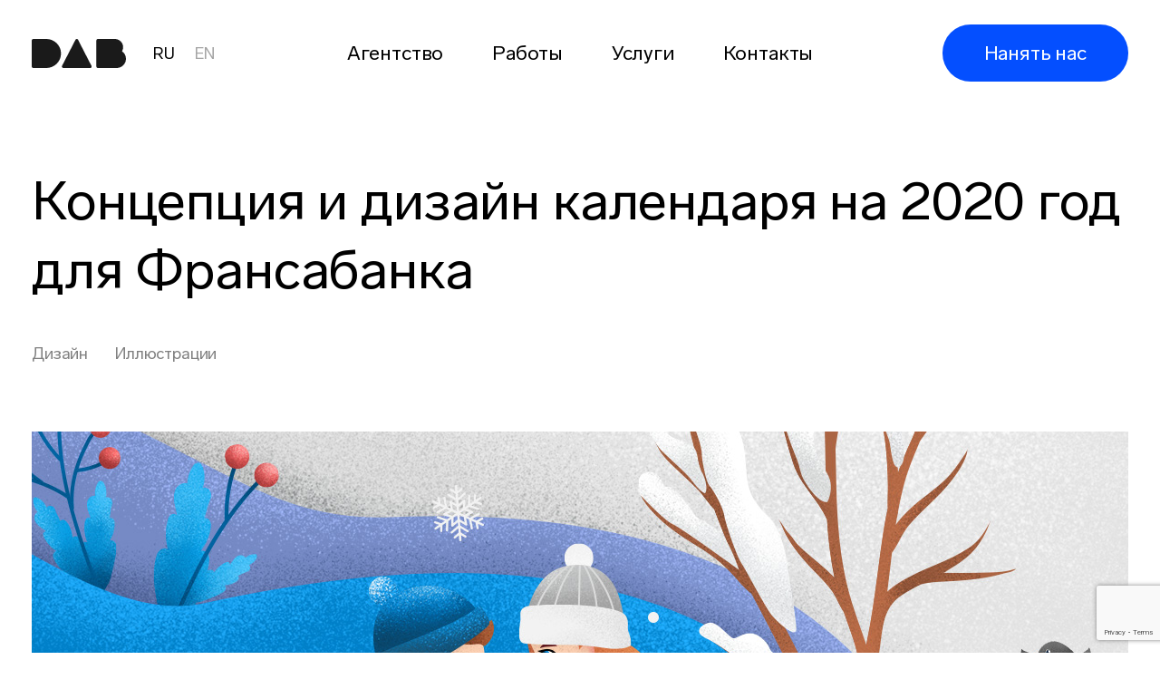

--- FILE ---
content_type: text/html; charset=UTF-8
request_url: https://dabagency.pl/ru/works/design-calendar-2020-fransabank/
body_size: 40930
content:
<!DOCTYPE html><html lang="ru-RU" xmlns="http://www.w3.org/1999/xhtml"><head><meta charset="UTF-8"/><meta
 name="viewport"
 content="width=device-width, initial-scale=1.0, maximum-scale=5.0, minimum-scale=1.0"
 /><meta http-equiv="X-UA-Compatible" content="ie=edge"/><link rel="apple-touch-icon" sizes="180x180" href="/apple-touch-icon.png"><link rel="icon" type="image/png" sizes="32x32" href="/favicon-32x32.png"><link rel="icon" type="image/png" sizes="16x16" href="/favicon-16x16.png"><link rel="manifest" href="/site.webmanifest"><meta name="msapplication-TileColor" content="#da532c"><meta name="theme-color" content="#ffffff"><meta name='robots' content='index, follow, max-image-preview:large, max-snippet:-1, max-video-preview:-1' /><link rel="alternate" href="https://dabagency.pl/ru/works/design-calendar-2020-fransabank/" hreflang="ru" /><link rel="alternate" href="https://dabagency.pl/en/works/design-calendar-2020-fransabank/" hreflang="en" /><link rel="alternate" href="https://dabagency.pl/works/design-calendar-2020-fransabank/" hreflang="pl" /><title>Концепция и дизайн календаря на 2020 год для Франсабанка - Креативное рекламное агентство DAB</title><meta name="description" content="Создаём дизайн, рисуем иллюстрации, снимаем и разрабатываем видеоролики, придумываем креатив и идеи, делаем 3D, сайты, приложения и аудио" /><link rel="canonical" href="https://dabagency.pl/ru/works/design-calendar-2020-fransabank/" /><meta property="og:locale" content="ru_RU" /><meta property="og:locale:alternate" content="en_US" /><meta property="og:locale:alternate" content="pl_PL" /><meta property="og:type" content="article" /><meta property="og:title" content="Концепция и дизайн календаря на 2020 год для Франсабанка - Креативное рекламное агентство DAB" /><meta property="og:description" content="Создаём дизайн, рисуем иллюстрации, снимаем и разрабатываем видеоролики, придумываем креатив и идеи, делаем 3D, сайты, приложения и аудио" /><meta property="og:url" content="https://dabagency.pl/ru/works/design-calendar-2020-fransabank/" /><meta property="og:site_name" content="Креативное рекламное агентство DAB" /><meta property="article:modified_time" content="2022-06-14T12:05:56+00:00" /><meta property="og:image" content="https://dabagency.pl/wp-content/uploads/2021/08/fb_calendar2020_cover.jpg" /><meta property="og:image:width" content="420" /><meta property="og:image:height" content="520" /><meta property="og:image:type" content="image/jpeg" /><meta name="twitter:card" content="summary_large_image" /><meta name="twitter:label1" content="Примерное время для чтения" /><meta name="twitter:data1" content="1 минута" /><style media="all">img:is([sizes=auto i],[sizes^="auto," i]){contain-intrinsic-size:3000px 1500px}
:root{--wp-block-synced-color:#7a00df;--wp-block-synced-color--rgb:122,0,223;--wp-bound-block-color:var(--wp-block-synced-color);--wp-editor-canvas-background:#ddd;--wp-admin-theme-color:#007cba;--wp-admin-theme-color--rgb:0,124,186;--wp-admin-theme-color-darker-10:#006ba1;--wp-admin-theme-color-darker-10--rgb:0,107,160.5;--wp-admin-theme-color-darker-20:#005a87;--wp-admin-theme-color-darker-20--rgb:0,90,135;--wp-admin-border-width-focus:2px}@media (min-resolution:192dpi){:root{--wp-admin-border-width-focus:1.5px}}.wp-element-button{cursor:pointer}:root .has-very-light-gray-background-color{background-color:#eee}:root .has-very-dark-gray-background-color{background-color:#313131}:root .has-very-light-gray-color{color:#eee}:root .has-very-dark-gray-color{color:#313131}:root .has-vivid-green-cyan-to-vivid-cyan-blue-gradient-background{background:linear-gradient(135deg,#00d084,#0693e3)}:root .has-purple-crush-gradient-background{background:linear-gradient(135deg,#34e2e4,#4721fb 50%,#ab1dfe)}:root .has-hazy-dawn-gradient-background{background:linear-gradient(135deg,#faaca8,#dad0ec)}:root .has-subdued-olive-gradient-background{background:linear-gradient(135deg,#fafae1,#67a671)}:root .has-atomic-cream-gradient-background{background:linear-gradient(135deg,#fdd79a,#004a59)}:root .has-nightshade-gradient-background{background:linear-gradient(135deg,#330968,#31cdcf)}:root .has-midnight-gradient-background{background:linear-gradient(135deg,#020381,#2874fc)}:root{--wp--preset--font-size--normal:16px;--wp--preset--font-size--huge:42px}.has-regular-font-size{font-size:1em}.has-larger-font-size{font-size:2.625em}.has-normal-font-size{font-size:var(--wp--preset--font-size--normal)}.has-huge-font-size{font-size:var(--wp--preset--font-size--huge)}.has-text-align-center{text-align:center}.has-text-align-left{text-align:left}.has-text-align-right{text-align:right}.has-fit-text{white-space:nowrap!important}#end-resizable-editor-section{display:none}.aligncenter{clear:both}.items-justified-left{justify-content:flex-start}.items-justified-center{justify-content:center}.items-justified-right{justify-content:flex-end}.items-justified-space-between{justify-content:space-between}.screen-reader-text{border:0;clip-path:inset(50%);height:1px;margin:-1px;overflow:hidden;padding:0;position:absolute;width:1px;word-wrap:normal!important}.screen-reader-text:focus{background-color:#ddd;clip-path:none;color:#444;display:block;font-size:1em;height:auto;left:5px;line-height:normal;padding:15px 23px 14px;text-decoration:none;top:5px;width:auto;z-index:100000}html :where(.has-border-color){border-style:solid}html :where([style*=border-top-color]){border-top-style:solid}html :where([style*=border-right-color]){border-right-style:solid}html :where([style*=border-bottom-color]){border-bottom-style:solid}html :where([style*=border-left-color]){border-left-style:solid}html :where([style*=border-width]){border-style:solid}html :where([style*=border-top-width]){border-top-style:solid}html :where([style*=border-right-width]){border-right-style:solid}html :where([style*=border-bottom-width]){border-bottom-style:solid}html :where([style*=border-left-width]){border-left-style:solid}html :where(img[class*=wp-image-]){height:auto;max-width:100%}:where(figure){margin:0 0 1em}html :where(.is-position-sticky){--wp-admin--admin-bar--position-offset:var(--wp-admin--admin-bar--height,0px)}@media screen and (max-width:600px){html :where(.is-position-sticky){--wp-admin--admin-bar--position-offset:0px}}
h1:where(.wp-block-heading).has-background,h2:where(.wp-block-heading).has-background,h3:where(.wp-block-heading).has-background,h4:where(.wp-block-heading).has-background,h5:where(.wp-block-heading).has-background,h6:where(.wp-block-heading).has-background{padding:1.25em 2.375em}h1.has-text-align-left[style*=writing-mode]:where([style*=vertical-lr]),h1.has-text-align-right[style*=writing-mode]:where([style*=vertical-rl]),h2.has-text-align-left[style*=writing-mode]:where([style*=vertical-lr]),h2.has-text-align-right[style*=writing-mode]:where([style*=vertical-rl]),h3.has-text-align-left[style*=writing-mode]:where([style*=vertical-lr]),h3.has-text-align-right[style*=writing-mode]:where([style*=vertical-rl]),h4.has-text-align-left[style*=writing-mode]:where([style*=vertical-lr]),h4.has-text-align-right[style*=writing-mode]:where([style*=vertical-rl]),h5.has-text-align-left[style*=writing-mode]:where([style*=vertical-lr]),h5.has-text-align-right[style*=writing-mode]:where([style*=vertical-rl]),h6.has-text-align-left[style*=writing-mode]:where([style*=vertical-lr]),h6.has-text-align-right[style*=writing-mode]:where([style*=vertical-rl]){rotate:180deg}
.is-small-text{font-size:.875em}.is-regular-text{font-size:1em}.is-large-text{font-size:2.25em}.is-larger-text{font-size:3em}.has-drop-cap:not(:focus):first-letter {float:left;font-size:8.4em;font-style:normal;font-weight:100;line-height:.68;margin:.05em .1em 0 0;text-transform:uppercase}body.rtl .has-drop-cap:not(:focus):first-letter {float:none;margin-left:.1em}p.has-drop-cap.has-background{overflow:hidden}:root :where(p.has-background){padding:1.25em 2.375em}:where(p.has-text-color:not(.has-link-color)) a{color:inherit}p.has-text-align-left[style*="writing-mode:vertical-lr"],p.has-text-align-right[style*="writing-mode:vertical-rl"]{rotate:180deg}
.wp-block-spacer{clear:both}
:root{--wp--preset--aspect-ratio--square:1;--wp--preset--aspect-ratio--4-3:4/3;--wp--preset--aspect-ratio--3-4:3/4;--wp--preset--aspect-ratio--3-2:3/2;--wp--preset--aspect-ratio--2-3:2/3;--wp--preset--aspect-ratio--16-9:16/9;--wp--preset--aspect-ratio--9-16:9/16;--wp--preset--color--black:#000;--wp--preset--color--cyan-bluish-gray:#abb8c3;--wp--preset--color--white:#fff;--wp--preset--color--pale-pink:#f78da7;--wp--preset--color--vivid-red:#cf2e2e;--wp--preset--color--luminous-vivid-orange:#ff6900;--wp--preset--color--luminous-vivid-amber:#fcb900;--wp--preset--color--light-green-cyan:#7bdcb5;--wp--preset--color--vivid-green-cyan:#00d084;--wp--preset--color--pale-cyan-blue:#8ed1fc;--wp--preset--color--vivid-cyan-blue:#0693e3;--wp--preset--color--vivid-purple:#9b51e0;--wp--preset--gradient--vivid-cyan-blue-to-vivid-purple:linear-gradient(135deg,#0693e3 0%,#9b51e0 100%);--wp--preset--gradient--light-green-cyan-to-vivid-green-cyan:linear-gradient(135deg,#7adcb4 0%,#00d082 100%);--wp--preset--gradient--luminous-vivid-amber-to-luminous-vivid-orange:linear-gradient(135deg,#fcb900 0%,#ff6900 100%);--wp--preset--gradient--luminous-vivid-orange-to-vivid-red:linear-gradient(135deg,#ff6900 0%,#cf2e2e 100%);--wp--preset--gradient--very-light-gray-to-cyan-bluish-gray:linear-gradient(135deg,#eee 0%,#a9b8c3 100%);--wp--preset--gradient--cool-to-warm-spectrum:linear-gradient(135deg,#4aeadc 0%,#9778d1 20%,#cf2aba 40%,#ee2c82 60%,#fb6962 80%,#fef84c 100%);--wp--preset--gradient--blush-light-purple:linear-gradient(135deg,#ffceec 0%,#9896f0 100%);--wp--preset--gradient--blush-bordeaux:linear-gradient(135deg,#fecda5 0%,#fe2d2d 50%,#6b003e 100%);--wp--preset--gradient--luminous-dusk:linear-gradient(135deg,#ffcb70 0%,#c751c0 50%,#4158d0 100%);--wp--preset--gradient--pale-ocean:linear-gradient(135deg,#fff5cb 0%,#b6e3d4 50%,#33a7b5 100%);--wp--preset--gradient--electric-grass:linear-gradient(135deg,#caf880 0%,#71ce7e 100%);--wp--preset--gradient--midnight:linear-gradient(135deg,#020381 0%,#2874fc 100%);--wp--preset--font-size--small:13px;--wp--preset--font-size--medium:20px;--wp--preset--font-size--large:36px;--wp--preset--font-size--x-large:42px;--wp--preset--spacing--20:.44rem;--wp--preset--spacing--30:.67rem;--wp--preset--spacing--40:1rem;--wp--preset--spacing--50:1.5rem;--wp--preset--spacing--60:2.25rem;--wp--preset--spacing--70:3.38rem;--wp--preset--spacing--80:5.06rem;--wp--preset--shadow--natural:6px 6px 9px rgba(0,0,0,.2);--wp--preset--shadow--deep:12px 12px 50px rgba(0,0,0,.4);--wp--preset--shadow--sharp:6px 6px 0px rgba(0,0,0,.2);--wp--preset--shadow--outlined:6px 6px 0px -3px #fff,6px 6px #000;--wp--preset--shadow--crisp:6px 6px 0px #000}:where(.is-layout-flex){gap:.5em}:where(.is-layout-grid){gap:.5em}body .is-layout-flex{display:flex}.is-layout-flex{flex-wrap:wrap;align-items:center}.is-layout-flex>:is(*,div){margin:0}body .is-layout-grid{display:grid}.is-layout-grid>:is(*,div){margin:0}:where(.wp-block-columns.is-layout-flex){gap:2em}:where(.wp-block-columns.is-layout-grid){gap:2em}:where(.wp-block-post-template.is-layout-flex){gap:1.25em}:where(.wp-block-post-template.is-layout-grid){gap:1.25em}.has-black-color{color:var(--wp--preset--color--black) !important}.has-cyan-bluish-gray-color{color:var(--wp--preset--color--cyan-bluish-gray) !important}.has-white-color{color:var(--wp--preset--color--white) !important}.has-pale-pink-color{color:var(--wp--preset--color--pale-pink) !important}.has-vivid-red-color{color:var(--wp--preset--color--vivid-red) !important}.has-luminous-vivid-orange-color{color:var(--wp--preset--color--luminous-vivid-orange) !important}.has-luminous-vivid-amber-color{color:var(--wp--preset--color--luminous-vivid-amber) !important}.has-light-green-cyan-color{color:var(--wp--preset--color--light-green-cyan) !important}.has-vivid-green-cyan-color{color:var(--wp--preset--color--vivid-green-cyan) !important}.has-pale-cyan-blue-color{color:var(--wp--preset--color--pale-cyan-blue) !important}.has-vivid-cyan-blue-color{color:var(--wp--preset--color--vivid-cyan-blue) !important}.has-vivid-purple-color{color:var(--wp--preset--color--vivid-purple) !important}.has-black-background-color{background-color:var(--wp--preset--color--black) !important}.has-cyan-bluish-gray-background-color{background-color:var(--wp--preset--color--cyan-bluish-gray) !important}.has-white-background-color{background-color:var(--wp--preset--color--white) !important}.has-pale-pink-background-color{background-color:var(--wp--preset--color--pale-pink) !important}.has-vivid-red-background-color{background-color:var(--wp--preset--color--vivid-red) !important}.has-luminous-vivid-orange-background-color{background-color:var(--wp--preset--color--luminous-vivid-orange) !important}.has-luminous-vivid-amber-background-color{background-color:var(--wp--preset--color--luminous-vivid-amber) !important}.has-light-green-cyan-background-color{background-color:var(--wp--preset--color--light-green-cyan) !important}.has-vivid-green-cyan-background-color{background-color:var(--wp--preset--color--vivid-green-cyan) !important}.has-pale-cyan-blue-background-color{background-color:var(--wp--preset--color--pale-cyan-blue) !important}.has-vivid-cyan-blue-background-color{background-color:var(--wp--preset--color--vivid-cyan-blue) !important}.has-vivid-purple-background-color{background-color:var(--wp--preset--color--vivid-purple) !important}.has-black-border-color{border-color:var(--wp--preset--color--black) !important}.has-cyan-bluish-gray-border-color{border-color:var(--wp--preset--color--cyan-bluish-gray) !important}.has-white-border-color{border-color:var(--wp--preset--color--white) !important}.has-pale-pink-border-color{border-color:var(--wp--preset--color--pale-pink) !important}.has-vivid-red-border-color{border-color:var(--wp--preset--color--vivid-red) !important}.has-luminous-vivid-orange-border-color{border-color:var(--wp--preset--color--luminous-vivid-orange) !important}.has-luminous-vivid-amber-border-color{border-color:var(--wp--preset--color--luminous-vivid-amber) !important}.has-light-green-cyan-border-color{border-color:var(--wp--preset--color--light-green-cyan) !important}.has-vivid-green-cyan-border-color{border-color:var(--wp--preset--color--vivid-green-cyan) !important}.has-pale-cyan-blue-border-color{border-color:var(--wp--preset--color--pale-cyan-blue) !important}.has-vivid-cyan-blue-border-color{border-color:var(--wp--preset--color--vivid-cyan-blue) !important}.has-vivid-purple-border-color{border-color:var(--wp--preset--color--vivid-purple) !important}.has-vivid-cyan-blue-to-vivid-purple-gradient-background{background:var(--wp--preset--gradient--vivid-cyan-blue-to-vivid-purple) !important}.has-light-green-cyan-to-vivid-green-cyan-gradient-background{background:var(--wp--preset--gradient--light-green-cyan-to-vivid-green-cyan) !important}.has-luminous-vivid-amber-to-luminous-vivid-orange-gradient-background{background:var(--wp--preset--gradient--luminous-vivid-amber-to-luminous-vivid-orange) !important}.has-luminous-vivid-orange-to-vivid-red-gradient-background{background:var(--wp--preset--gradient--luminous-vivid-orange-to-vivid-red) !important}.has-very-light-gray-to-cyan-bluish-gray-gradient-background{background:var(--wp--preset--gradient--very-light-gray-to-cyan-bluish-gray) !important}.has-cool-to-warm-spectrum-gradient-background{background:var(--wp--preset--gradient--cool-to-warm-spectrum) !important}.has-blush-light-purple-gradient-background{background:var(--wp--preset--gradient--blush-light-purple) !important}.has-blush-bordeaux-gradient-background{background:var(--wp--preset--gradient--blush-bordeaux) !important}.has-luminous-dusk-gradient-background{background:var(--wp--preset--gradient--luminous-dusk) !important}.has-pale-ocean-gradient-background{background:var(--wp--preset--gradient--pale-ocean) !important}.has-electric-grass-gradient-background{background:var(--wp--preset--gradient--electric-grass) !important}.has-midnight-gradient-background{background:var(--wp--preset--gradient--midnight) !important}.has-small-font-size{font-size:var(--wp--preset--font-size--small) !important}.has-medium-font-size{font-size:var(--wp--preset--font-size--medium) !important}.has-large-font-size{font-size:var(--wp--preset--font-size--large) !important}.has-x-large-font-size{font-size:var(--wp--preset--font-size--x-large) !important}
/*! This file is auto-generated */
.wp-block-button__link{color:#fff;background-color:#32373c;border-radius:9999px;box-shadow:none;text-decoration:none;padding:calc(.667em + 2px) calc(1.333em + 2px);font-size:1.125em}.wp-block-file__button{background:#32373c;color:#fff;text-decoration:none}
/*! normalize.css v8.0.1 | MIT License | github.com/necolas/normalize.css */
html{-webkit-text-size-adjust:100%;line-height:1.15}body{margin:0}main{display:block}h1{font-size:2em;margin:.67em 0}hr{box-sizing:content-box;height:0;overflow:visible}pre{font-family:monospace,monospace;font-size:1em}a{background-color:transparent}abbr[title]{border-bottom:none;text-decoration:underline;text-decoration:underline dotted}b,strong{font-weight:bolder}code,kbd,samp{font-family:monospace,monospace;font-size:1em}small{font-size:80%}sub,sup{font-size:75%;line-height:0;position:relative;vertical-align:baseline}sub{bottom:-.25em}sup{top:-.5em}img{border-style:none}button,input,optgroup,select,textarea{font-family:inherit;font-size:100%;line-height:1.15;margin:0}button,input{overflow:visible}button,select{text-transform:none}[type=button],[type=reset],[type=submit],button{-webkit-appearance:button}[type=button]::-moz-focus-inner,[type=reset]::-moz-focus-inner,[type=submit]::-moz-focus-inner,button::-moz-focus-inner{border-style:none;padding:0}[type=button]:-moz-focusring,[type=reset]:-moz-focusring,[type=submit]:-moz-focusring,button:-moz-focusring{outline:1px dotted ButtonText}fieldset{padding:.35em .75em .625em}legend{box-sizing:border-box;color:inherit;display:table;max-width:100%;padding:0;white-space:normal}progress{vertical-align:baseline}textarea{overflow:auto}[type=checkbox],[type=radio]{box-sizing:border-box;padding:0}[type=number]::-webkit-inner-spin-button,[type=number]::-webkit-outer-spin-button{height:auto}[type=search]{-webkit-appearance:textfield;outline-offset:-2px}[type=search]::-webkit-search-decoration{-webkit-appearance:none}::-webkit-file-upload-button{-webkit-appearance:button;font:inherit}details{display:block}summary{display:list-item}[hidden],template{display:none}[data-aos][data-aos][data-aos-duration="50"],body[data-aos-duration="50"] [data-aos]{transition-duration:50ms}[data-aos][data-aos][data-aos-delay="50"],body[data-aos-delay="50"] [data-aos]{transition-delay:0}[data-aos][data-aos][data-aos-delay="50"].aos-animate,body[data-aos-delay="50"] [data-aos].aos-animate{transition-delay:50ms}[data-aos][data-aos][data-aos-duration="100"],body[data-aos-duration="100"] [data-aos]{transition-duration:.1s}[data-aos][data-aos][data-aos-delay="100"],body[data-aos-delay="100"] [data-aos]{transition-delay:0}[data-aos][data-aos][data-aos-delay="100"].aos-animate,body[data-aos-delay="100"] [data-aos].aos-animate{transition-delay:.1s}[data-aos][data-aos][data-aos-duration="150"],body[data-aos-duration="150"] [data-aos]{transition-duration:.15s}[data-aos][data-aos][data-aos-delay="150"],body[data-aos-delay="150"] [data-aos]{transition-delay:0}[data-aos][data-aos][data-aos-delay="150"].aos-animate,body[data-aos-delay="150"] [data-aos].aos-animate{transition-delay:.15s}[data-aos][data-aos][data-aos-duration="200"],body[data-aos-duration="200"] [data-aos]{transition-duration:.2s}[data-aos][data-aos][data-aos-delay="200"],body[data-aos-delay="200"] [data-aos]{transition-delay:0}[data-aos][data-aos][data-aos-delay="200"].aos-animate,body[data-aos-delay="200"] [data-aos].aos-animate{transition-delay:.2s}[data-aos][data-aos][data-aos-duration="250"],body[data-aos-duration="250"] [data-aos]{transition-duration:.25s}[data-aos][data-aos][data-aos-delay="250"],body[data-aos-delay="250"] [data-aos]{transition-delay:0}[data-aos][data-aos][data-aos-delay="250"].aos-animate,body[data-aos-delay="250"] [data-aos].aos-animate{transition-delay:.25s}[data-aos][data-aos][data-aos-duration="300"],body[data-aos-duration="300"] [data-aos]{transition-duration:.3s}[data-aos][data-aos][data-aos-delay="300"],body[data-aos-delay="300"] [data-aos]{transition-delay:0}[data-aos][data-aos][data-aos-delay="300"].aos-animate,body[data-aos-delay="300"] [data-aos].aos-animate{transition-delay:.3s}[data-aos][data-aos][data-aos-duration="350"],body[data-aos-duration="350"] [data-aos]{transition-duration:.35s}[data-aos][data-aos][data-aos-delay="350"],body[data-aos-delay="350"] [data-aos]{transition-delay:0}[data-aos][data-aos][data-aos-delay="350"].aos-animate,body[data-aos-delay="350"] [data-aos].aos-animate{transition-delay:.35s}[data-aos][data-aos][data-aos-duration="400"],body[data-aos-duration="400"] [data-aos]{transition-duration:.4s}[data-aos][data-aos][data-aos-delay="400"],body[data-aos-delay="400"] [data-aos]{transition-delay:0}[data-aos][data-aos][data-aos-delay="400"].aos-animate,body[data-aos-delay="400"] [data-aos].aos-animate{transition-delay:.4s}[data-aos][data-aos][data-aos-duration="450"],body[data-aos-duration="450"] [data-aos]{transition-duration:.45s}[data-aos][data-aos][data-aos-delay="450"],body[data-aos-delay="450"] [data-aos]{transition-delay:0}[data-aos][data-aos][data-aos-delay="450"].aos-animate,body[data-aos-delay="450"] [data-aos].aos-animate{transition-delay:.45s}[data-aos][data-aos][data-aos-duration="500"],body[data-aos-duration="500"] [data-aos]{transition-duration:.5s}[data-aos][data-aos][data-aos-delay="500"],body[data-aos-delay="500"] [data-aos]{transition-delay:0}[data-aos][data-aos][data-aos-delay="500"].aos-animate,body[data-aos-delay="500"] [data-aos].aos-animate{transition-delay:.5s}[data-aos][data-aos][data-aos-duration="550"],body[data-aos-duration="550"] [data-aos]{transition-duration:.55s}[data-aos][data-aos][data-aos-delay="550"],body[data-aos-delay="550"] [data-aos]{transition-delay:0}[data-aos][data-aos][data-aos-delay="550"].aos-animate,body[data-aos-delay="550"] [data-aos].aos-animate{transition-delay:.55s}[data-aos][data-aos][data-aos-duration="600"],body[data-aos-duration="600"] [data-aos]{transition-duration:.6s}[data-aos][data-aos][data-aos-delay="600"],body[data-aos-delay="600"] [data-aos]{transition-delay:0}[data-aos][data-aos][data-aos-delay="600"].aos-animate,body[data-aos-delay="600"] [data-aos].aos-animate{transition-delay:.6s}[data-aos][data-aos][data-aos-duration="650"],body[data-aos-duration="650"] [data-aos]{transition-duration:.65s}[data-aos][data-aos][data-aos-delay="650"],body[data-aos-delay="650"] [data-aos]{transition-delay:0}[data-aos][data-aos][data-aos-delay="650"].aos-animate,body[data-aos-delay="650"] [data-aos].aos-animate{transition-delay:.65s}[data-aos][data-aos][data-aos-duration="700"],body[data-aos-duration="700"] [data-aos]{transition-duration:.7s}[data-aos][data-aos][data-aos-delay="700"],body[data-aos-delay="700"] [data-aos]{transition-delay:0}[data-aos][data-aos][data-aos-delay="700"].aos-animate,body[data-aos-delay="700"] [data-aos].aos-animate{transition-delay:.7s}[data-aos][data-aos][data-aos-duration="750"],body[data-aos-duration="750"] [data-aos]{transition-duration:.75s}[data-aos][data-aos][data-aos-delay="750"],body[data-aos-delay="750"] [data-aos]{transition-delay:0}[data-aos][data-aos][data-aos-delay="750"].aos-animate,body[data-aos-delay="750"] [data-aos].aos-animate{transition-delay:.75s}[data-aos][data-aos][data-aos-duration="800"],body[data-aos-duration="800"] [data-aos]{transition-duration:.8s}[data-aos][data-aos][data-aos-delay="800"],body[data-aos-delay="800"] [data-aos]{transition-delay:0}[data-aos][data-aos][data-aos-delay="800"].aos-animate,body[data-aos-delay="800"] [data-aos].aos-animate{transition-delay:.8s}[data-aos][data-aos][data-aos-duration="850"],body[data-aos-duration="850"] [data-aos]{transition-duration:.85s}[data-aos][data-aos][data-aos-delay="850"],body[data-aos-delay="850"] [data-aos]{transition-delay:0}[data-aos][data-aos][data-aos-delay="850"].aos-animate,body[data-aos-delay="850"] [data-aos].aos-animate{transition-delay:.85s}[data-aos][data-aos][data-aos-duration="900"],body[data-aos-duration="900"] [data-aos]{transition-duration:.9s}[data-aos][data-aos][data-aos-delay="900"],body[data-aos-delay="900"] [data-aos]{transition-delay:0}[data-aos][data-aos][data-aos-delay="900"].aos-animate,body[data-aos-delay="900"] [data-aos].aos-animate{transition-delay:.9s}[data-aos][data-aos][data-aos-duration="950"],body[data-aos-duration="950"] [data-aos]{transition-duration:.95s}[data-aos][data-aos][data-aos-delay="950"],body[data-aos-delay="950"] [data-aos]{transition-delay:0}[data-aos][data-aos][data-aos-delay="950"].aos-animate,body[data-aos-delay="950"] [data-aos].aos-animate{transition-delay:.95s}[data-aos][data-aos][data-aos-duration="1000"],body[data-aos-duration="1000"] [data-aos]{transition-duration:1s}[data-aos][data-aos][data-aos-delay="1000"],body[data-aos-delay="1000"] [data-aos]{transition-delay:0}[data-aos][data-aos][data-aos-delay="1000"].aos-animate,body[data-aos-delay="1000"] [data-aos].aos-animate{transition-delay:1s}[data-aos][data-aos][data-aos-duration="1050"],body[data-aos-duration="1050"] [data-aos]{transition-duration:1.05s}[data-aos][data-aos][data-aos-delay="1050"],body[data-aos-delay="1050"] [data-aos]{transition-delay:0}[data-aos][data-aos][data-aos-delay="1050"].aos-animate,body[data-aos-delay="1050"] [data-aos].aos-animate{transition-delay:1.05s}[data-aos][data-aos][data-aos-duration="1100"],body[data-aos-duration="1100"] [data-aos]{transition-duration:1.1s}[data-aos][data-aos][data-aos-delay="1100"],body[data-aos-delay="1100"] [data-aos]{transition-delay:0}[data-aos][data-aos][data-aos-delay="1100"].aos-animate,body[data-aos-delay="1100"] [data-aos].aos-animate{transition-delay:1.1s}[data-aos][data-aos][data-aos-duration="1150"],body[data-aos-duration="1150"] [data-aos]{transition-duration:1.15s}[data-aos][data-aos][data-aos-delay="1150"],body[data-aos-delay="1150"] [data-aos]{transition-delay:0}[data-aos][data-aos][data-aos-delay="1150"].aos-animate,body[data-aos-delay="1150"] [data-aos].aos-animate{transition-delay:1.15s}[data-aos][data-aos][data-aos-duration="1200"],body[data-aos-duration="1200"] [data-aos]{transition-duration:1.2s}[data-aos][data-aos][data-aos-delay="1200"],body[data-aos-delay="1200"] [data-aos]{transition-delay:0}[data-aos][data-aos][data-aos-delay="1200"].aos-animate,body[data-aos-delay="1200"] [data-aos].aos-animate{transition-delay:1.2s}[data-aos][data-aos][data-aos-duration="1250"],body[data-aos-duration="1250"] [data-aos]{transition-duration:1.25s}[data-aos][data-aos][data-aos-delay="1250"],body[data-aos-delay="1250"] [data-aos]{transition-delay:0}[data-aos][data-aos][data-aos-delay="1250"].aos-animate,body[data-aos-delay="1250"] [data-aos].aos-animate{transition-delay:1.25s}[data-aos][data-aos][data-aos-duration="1300"],body[data-aos-duration="1300"] [data-aos]{transition-duration:1.3s}[data-aos][data-aos][data-aos-delay="1300"],body[data-aos-delay="1300"] [data-aos]{transition-delay:0}[data-aos][data-aos][data-aos-delay="1300"].aos-animate,body[data-aos-delay="1300"] [data-aos].aos-animate{transition-delay:1.3s}[data-aos][data-aos][data-aos-duration="1350"],body[data-aos-duration="1350"] [data-aos]{transition-duration:1.35s}[data-aos][data-aos][data-aos-delay="1350"],body[data-aos-delay="1350"] [data-aos]{transition-delay:0}[data-aos][data-aos][data-aos-delay="1350"].aos-animate,body[data-aos-delay="1350"] [data-aos].aos-animate{transition-delay:1.35s}[data-aos][data-aos][data-aos-duration="1400"],body[data-aos-duration="1400"] [data-aos]{transition-duration:1.4s}[data-aos][data-aos][data-aos-delay="1400"],body[data-aos-delay="1400"] [data-aos]{transition-delay:0}[data-aos][data-aos][data-aos-delay="1400"].aos-animate,body[data-aos-delay="1400"] [data-aos].aos-animate{transition-delay:1.4s}[data-aos][data-aos][data-aos-duration="1450"],body[data-aos-duration="1450"] [data-aos]{transition-duration:1.45s}[data-aos][data-aos][data-aos-delay="1450"],body[data-aos-delay="1450"] [data-aos]{transition-delay:0}[data-aos][data-aos][data-aos-delay="1450"].aos-animate,body[data-aos-delay="1450"] [data-aos].aos-animate{transition-delay:1.45s}[data-aos][data-aos][data-aos-duration="1500"],body[data-aos-duration="1500"] [data-aos]{transition-duration:1.5s}[data-aos][data-aos][data-aos-delay="1500"],body[data-aos-delay="1500"] [data-aos]{transition-delay:0}[data-aos][data-aos][data-aos-delay="1500"].aos-animate,body[data-aos-delay="1500"] [data-aos].aos-animate{transition-delay:1.5s}[data-aos][data-aos][data-aos-duration="1550"],body[data-aos-duration="1550"] [data-aos]{transition-duration:1.55s}[data-aos][data-aos][data-aos-delay="1550"],body[data-aos-delay="1550"] [data-aos]{transition-delay:0}[data-aos][data-aos][data-aos-delay="1550"].aos-animate,body[data-aos-delay="1550"] [data-aos].aos-animate{transition-delay:1.55s}[data-aos][data-aos][data-aos-duration="1600"],body[data-aos-duration="1600"] [data-aos]{transition-duration:1.6s}[data-aos][data-aos][data-aos-delay="1600"],body[data-aos-delay="1600"] [data-aos]{transition-delay:0}[data-aos][data-aos][data-aos-delay="1600"].aos-animate,body[data-aos-delay="1600"] [data-aos].aos-animate{transition-delay:1.6s}[data-aos][data-aos][data-aos-duration="1650"],body[data-aos-duration="1650"] [data-aos]{transition-duration:1.65s}[data-aos][data-aos][data-aos-delay="1650"],body[data-aos-delay="1650"] [data-aos]{transition-delay:0}[data-aos][data-aos][data-aos-delay="1650"].aos-animate,body[data-aos-delay="1650"] [data-aos].aos-animate{transition-delay:1.65s}[data-aos][data-aos][data-aos-duration="1700"],body[data-aos-duration="1700"] [data-aos]{transition-duration:1.7s}[data-aos][data-aos][data-aos-delay="1700"],body[data-aos-delay="1700"] [data-aos]{transition-delay:0}[data-aos][data-aos][data-aos-delay="1700"].aos-animate,body[data-aos-delay="1700"] [data-aos].aos-animate{transition-delay:1.7s}[data-aos][data-aos][data-aos-duration="1750"],body[data-aos-duration="1750"] [data-aos]{transition-duration:1.75s}[data-aos][data-aos][data-aos-delay="1750"],body[data-aos-delay="1750"] [data-aos]{transition-delay:0}[data-aos][data-aos][data-aos-delay="1750"].aos-animate,body[data-aos-delay="1750"] [data-aos].aos-animate{transition-delay:1.75s}[data-aos][data-aos][data-aos-duration="1800"],body[data-aos-duration="1800"] [data-aos]{transition-duration:1.8s}[data-aos][data-aos][data-aos-delay="1800"],body[data-aos-delay="1800"] [data-aos]{transition-delay:0}[data-aos][data-aos][data-aos-delay="1800"].aos-animate,body[data-aos-delay="1800"] [data-aos].aos-animate{transition-delay:1.8s}[data-aos][data-aos][data-aos-duration="1850"],body[data-aos-duration="1850"] [data-aos]{transition-duration:1.85s}[data-aos][data-aos][data-aos-delay="1850"],body[data-aos-delay="1850"] [data-aos]{transition-delay:0}[data-aos][data-aos][data-aos-delay="1850"].aos-animate,body[data-aos-delay="1850"] [data-aos].aos-animate{transition-delay:1.85s}[data-aos][data-aos][data-aos-duration="1900"],body[data-aos-duration="1900"] [data-aos]{transition-duration:1.9s}[data-aos][data-aos][data-aos-delay="1900"],body[data-aos-delay="1900"] [data-aos]{transition-delay:0}[data-aos][data-aos][data-aos-delay="1900"].aos-animate,body[data-aos-delay="1900"] [data-aos].aos-animate{transition-delay:1.9s}[data-aos][data-aos][data-aos-duration="1950"],body[data-aos-duration="1950"] [data-aos]{transition-duration:1.95s}[data-aos][data-aos][data-aos-delay="1950"],body[data-aos-delay="1950"] [data-aos]{transition-delay:0}[data-aos][data-aos][data-aos-delay="1950"].aos-animate,body[data-aos-delay="1950"] [data-aos].aos-animate{transition-delay:1.95s}[data-aos][data-aos][data-aos-duration="2000"],body[data-aos-duration="2000"] [data-aos]{transition-duration:2s}[data-aos][data-aos][data-aos-delay="2000"],body[data-aos-delay="2000"] [data-aos]{transition-delay:0}[data-aos][data-aos][data-aos-delay="2000"].aos-animate,body[data-aos-delay="2000"] [data-aos].aos-animate{transition-delay:2s}[data-aos][data-aos][data-aos-duration="2050"],body[data-aos-duration="2050"] [data-aos]{transition-duration:2.05s}[data-aos][data-aos][data-aos-delay="2050"],body[data-aos-delay="2050"] [data-aos]{transition-delay:0}[data-aos][data-aos][data-aos-delay="2050"].aos-animate,body[data-aos-delay="2050"] [data-aos].aos-animate{transition-delay:2.05s}[data-aos][data-aos][data-aos-duration="2100"],body[data-aos-duration="2100"] [data-aos]{transition-duration:2.1s}[data-aos][data-aos][data-aos-delay="2100"],body[data-aos-delay="2100"] [data-aos]{transition-delay:0}[data-aos][data-aos][data-aos-delay="2100"].aos-animate,body[data-aos-delay="2100"] [data-aos].aos-animate{transition-delay:2.1s}[data-aos][data-aos][data-aos-duration="2150"],body[data-aos-duration="2150"] [data-aos]{transition-duration:2.15s}[data-aos][data-aos][data-aos-delay="2150"],body[data-aos-delay="2150"] [data-aos]{transition-delay:0}[data-aos][data-aos][data-aos-delay="2150"].aos-animate,body[data-aos-delay="2150"] [data-aos].aos-animate{transition-delay:2.15s}[data-aos][data-aos][data-aos-duration="2200"],body[data-aos-duration="2200"] [data-aos]{transition-duration:2.2s}[data-aos][data-aos][data-aos-delay="2200"],body[data-aos-delay="2200"] [data-aos]{transition-delay:0}[data-aos][data-aos][data-aos-delay="2200"].aos-animate,body[data-aos-delay="2200"] [data-aos].aos-animate{transition-delay:2.2s}[data-aos][data-aos][data-aos-duration="2250"],body[data-aos-duration="2250"] [data-aos]{transition-duration:2.25s}[data-aos][data-aos][data-aos-delay="2250"],body[data-aos-delay="2250"] [data-aos]{transition-delay:0}[data-aos][data-aos][data-aos-delay="2250"].aos-animate,body[data-aos-delay="2250"] [data-aos].aos-animate{transition-delay:2.25s}[data-aos][data-aos][data-aos-duration="2300"],body[data-aos-duration="2300"] [data-aos]{transition-duration:2.3s}[data-aos][data-aos][data-aos-delay="2300"],body[data-aos-delay="2300"] [data-aos]{transition-delay:0}[data-aos][data-aos][data-aos-delay="2300"].aos-animate,body[data-aos-delay="2300"] [data-aos].aos-animate{transition-delay:2.3s}[data-aos][data-aos][data-aos-duration="2350"],body[data-aos-duration="2350"] [data-aos]{transition-duration:2.35s}[data-aos][data-aos][data-aos-delay="2350"],body[data-aos-delay="2350"] [data-aos]{transition-delay:0}[data-aos][data-aos][data-aos-delay="2350"].aos-animate,body[data-aos-delay="2350"] [data-aos].aos-animate{transition-delay:2.35s}[data-aos][data-aos][data-aos-duration="2400"],body[data-aos-duration="2400"] [data-aos]{transition-duration:2.4s}[data-aos][data-aos][data-aos-delay="2400"],body[data-aos-delay="2400"] [data-aos]{transition-delay:0}[data-aos][data-aos][data-aos-delay="2400"].aos-animate,body[data-aos-delay="2400"] [data-aos].aos-animate{transition-delay:2.4s}[data-aos][data-aos][data-aos-duration="2450"],body[data-aos-duration="2450"] [data-aos]{transition-duration:2.45s}[data-aos][data-aos][data-aos-delay="2450"],body[data-aos-delay="2450"] [data-aos]{transition-delay:0}[data-aos][data-aos][data-aos-delay="2450"].aos-animate,body[data-aos-delay="2450"] [data-aos].aos-animate{transition-delay:2.45s}[data-aos][data-aos][data-aos-duration="2500"],body[data-aos-duration="2500"] [data-aos]{transition-duration:2.5s}[data-aos][data-aos][data-aos-delay="2500"],body[data-aos-delay="2500"] [data-aos]{transition-delay:0}[data-aos][data-aos][data-aos-delay="2500"].aos-animate,body[data-aos-delay="2500"] [data-aos].aos-animate{transition-delay:2.5s}[data-aos][data-aos][data-aos-duration="2550"],body[data-aos-duration="2550"] [data-aos]{transition-duration:2.55s}[data-aos][data-aos][data-aos-delay="2550"],body[data-aos-delay="2550"] [data-aos]{transition-delay:0}[data-aos][data-aos][data-aos-delay="2550"].aos-animate,body[data-aos-delay="2550"] [data-aos].aos-animate{transition-delay:2.55s}[data-aos][data-aos][data-aos-duration="2600"],body[data-aos-duration="2600"] [data-aos]{transition-duration:2.6s}[data-aos][data-aos][data-aos-delay="2600"],body[data-aos-delay="2600"] [data-aos]{transition-delay:0}[data-aos][data-aos][data-aos-delay="2600"].aos-animate,body[data-aos-delay="2600"] [data-aos].aos-animate{transition-delay:2.6s}[data-aos][data-aos][data-aos-duration="2650"],body[data-aos-duration="2650"] [data-aos]{transition-duration:2.65s}[data-aos][data-aos][data-aos-delay="2650"],body[data-aos-delay="2650"] [data-aos]{transition-delay:0}[data-aos][data-aos][data-aos-delay="2650"].aos-animate,body[data-aos-delay="2650"] [data-aos].aos-animate{transition-delay:2.65s}[data-aos][data-aos][data-aos-duration="2700"],body[data-aos-duration="2700"] [data-aos]{transition-duration:2.7s}[data-aos][data-aos][data-aos-delay="2700"],body[data-aos-delay="2700"] [data-aos]{transition-delay:0}[data-aos][data-aos][data-aos-delay="2700"].aos-animate,body[data-aos-delay="2700"] [data-aos].aos-animate{transition-delay:2.7s}[data-aos][data-aos][data-aos-duration="2750"],body[data-aos-duration="2750"] [data-aos]{transition-duration:2.75s}[data-aos][data-aos][data-aos-delay="2750"],body[data-aos-delay="2750"] [data-aos]{transition-delay:0}[data-aos][data-aos][data-aos-delay="2750"].aos-animate,body[data-aos-delay="2750"] [data-aos].aos-animate{transition-delay:2.75s}[data-aos][data-aos][data-aos-duration="2800"],body[data-aos-duration="2800"] [data-aos]{transition-duration:2.8s}[data-aos][data-aos][data-aos-delay="2800"],body[data-aos-delay="2800"] [data-aos]{transition-delay:0}[data-aos][data-aos][data-aos-delay="2800"].aos-animate,body[data-aos-delay="2800"] [data-aos].aos-animate{transition-delay:2.8s}[data-aos][data-aos][data-aos-duration="2850"],body[data-aos-duration="2850"] [data-aos]{transition-duration:2.85s}[data-aos][data-aos][data-aos-delay="2850"],body[data-aos-delay="2850"] [data-aos]{transition-delay:0}[data-aos][data-aos][data-aos-delay="2850"].aos-animate,body[data-aos-delay="2850"] [data-aos].aos-animate{transition-delay:2.85s}[data-aos][data-aos][data-aos-duration="2900"],body[data-aos-duration="2900"] [data-aos]{transition-duration:2.9s}[data-aos][data-aos][data-aos-delay="2900"],body[data-aos-delay="2900"] [data-aos]{transition-delay:0}[data-aos][data-aos][data-aos-delay="2900"].aos-animate,body[data-aos-delay="2900"] [data-aos].aos-animate{transition-delay:2.9s}[data-aos][data-aos][data-aos-duration="2950"],body[data-aos-duration="2950"] [data-aos]{transition-duration:2.95s}[data-aos][data-aos][data-aos-delay="2950"],body[data-aos-delay="2950"] [data-aos]{transition-delay:0}[data-aos][data-aos][data-aos-delay="2950"].aos-animate,body[data-aos-delay="2950"] [data-aos].aos-animate{transition-delay:2.95s}[data-aos][data-aos][data-aos-duration="3000"],body[data-aos-duration="3000"] [data-aos]{transition-duration:3s}[data-aos][data-aos][data-aos-delay="3000"],body[data-aos-delay="3000"] [data-aos]{transition-delay:0}[data-aos][data-aos][data-aos-delay="3000"].aos-animate,body[data-aos-delay="3000"] [data-aos].aos-animate{transition-delay:3s}[data-aos][data-aos][data-aos-easing=linear],body[data-aos-easing=linear] [data-aos]{transition-timing-function:cubic-bezier(.25,.25,.75,.75)}[data-aos][data-aos][data-aos-easing=ease],body[data-aos-easing=ease] [data-aos]{transition-timing-function:ease}[data-aos][data-aos][data-aos-easing=ease-in],body[data-aos-easing=ease-in] [data-aos]{transition-timing-function:ease-in}[data-aos][data-aos][data-aos-easing=ease-out],body[data-aos-easing=ease-out] [data-aos]{transition-timing-function:ease-out}[data-aos][data-aos][data-aos-easing=ease-in-out],body[data-aos-easing=ease-in-out] [data-aos]{transition-timing-function:ease-in-out}[data-aos][data-aos][data-aos-easing=ease-in-back],body[data-aos-easing=ease-in-back] [data-aos]{transition-timing-function:cubic-bezier(.6,-.28,.735,.045)}[data-aos][data-aos][data-aos-easing=ease-out-back],body[data-aos-easing=ease-out-back] [data-aos]{transition-timing-function:cubic-bezier(.175,.885,.32,1.275)}[data-aos][data-aos][data-aos-easing=ease-in-out-back],body[data-aos-easing=ease-in-out-back] [data-aos]{transition-timing-function:cubic-bezier(.68,-.55,.265,1.55)}[data-aos][data-aos][data-aos-easing=ease-in-sine],body[data-aos-easing=ease-in-sine] [data-aos]{transition-timing-function:cubic-bezier(.47,0,.745,.715)}[data-aos][data-aos][data-aos-easing=ease-out-sine],body[data-aos-easing=ease-out-sine] [data-aos]{transition-timing-function:cubic-bezier(.39,.575,.565,1)}[data-aos][data-aos][data-aos-easing=ease-in-out-sine],body[data-aos-easing=ease-in-out-sine] [data-aos]{transition-timing-function:cubic-bezier(.445,.05,.55,.95)}[data-aos][data-aos][data-aos-easing=ease-in-quad],body[data-aos-easing=ease-in-quad] [data-aos]{transition-timing-function:cubic-bezier(.55,.085,.68,.53)}[data-aos][data-aos][data-aos-easing=ease-out-quad],body[data-aos-easing=ease-out-quad] [data-aos]{transition-timing-function:cubic-bezier(.25,.46,.45,.94)}[data-aos][data-aos][data-aos-easing=ease-in-out-quad],body[data-aos-easing=ease-in-out-quad] [data-aos]{transition-timing-function:cubic-bezier(.455,.03,.515,.955)}[data-aos][data-aos][data-aos-easing=ease-in-cubic],body[data-aos-easing=ease-in-cubic] [data-aos]{transition-timing-function:cubic-bezier(.55,.085,.68,.53)}[data-aos][data-aos][data-aos-easing=ease-out-cubic],body[data-aos-easing=ease-out-cubic] [data-aos]{transition-timing-function:cubic-bezier(.25,.46,.45,.94)}[data-aos][data-aos][data-aos-easing=ease-in-out-cubic],body[data-aos-easing=ease-in-out-cubic] [data-aos]{transition-timing-function:cubic-bezier(.455,.03,.515,.955)}[data-aos][data-aos][data-aos-easing=ease-in-quart],body[data-aos-easing=ease-in-quart] [data-aos]{transition-timing-function:cubic-bezier(.55,.085,.68,.53)}[data-aos][data-aos][data-aos-easing=ease-out-quart],body[data-aos-easing=ease-out-quart] [data-aos]{transition-timing-function:cubic-bezier(.25,.46,.45,.94)}[data-aos][data-aos][data-aos-easing=ease-in-out-quart],body[data-aos-easing=ease-in-out-quart] [data-aos]{transition-timing-function:cubic-bezier(.455,.03,.515,.955)}[data-aos^=fade][data-aos^=fade]{opacity:0;transition-property:opacity,transform}[data-aos^=fade][data-aos^=fade].aos-animate{opacity:1;transform:translateZ(0)}[data-aos=fade-up]{transform:translate3d(0,100px,0)}[data-aos=fade-down]{transform:translate3d(0,-100px,0)}[data-aos=fade-right]{transform:translate3d(-100px,0,0)}[data-aos=fade-left]{transform:translate3d(100px,0,0)}[data-aos=fade-up-right]{transform:translate3d(-100px,100px,0)}[data-aos=fade-up-left]{transform:translate3d(100px,100px,0)}[data-aos=fade-down-right]{transform:translate3d(-100px,-100px,0)}[data-aos=fade-down-left]{transform:translate3d(100px,-100px,0)}[data-aos^=zoom][data-aos^=zoom]{opacity:0;transition-property:opacity,transform}[data-aos^=zoom][data-aos^=zoom].aos-animate{opacity:1;transform:translateZ(0) scale(1)}[data-aos=zoom-in]{transform:scale(.6)}[data-aos=zoom-in-up]{transform:translate3d(0,100px,0) scale(.6)}[data-aos=zoom-in-down]{transform:translate3d(0,-100px,0) scale(.6)}[data-aos=zoom-in-right]{transform:translate3d(-100px,0,0) scale(.6)}[data-aos=zoom-in-left]{transform:translate3d(100px,0,0) scale(.6)}[data-aos=zoom-out]{transform:scale(1.2)}[data-aos=zoom-out-up]{transform:translate3d(0,100px,0) scale(1.2)}[data-aos=zoom-out-down]{transform:translate3d(0,-100px,0) scale(1.2)}[data-aos=zoom-out-right]{transform:translate3d(-100px,0,0) scale(1.2)}[data-aos=zoom-out-left]{transform:translate3d(100px,0,0) scale(1.2)}[data-aos^=slide][data-aos^=slide]{transition-property:transform}[data-aos^=slide][data-aos^=slide].aos-animate{transform:translateZ(0)}[data-aos=slide-up]{transform:translate3d(0,100%,0)}[data-aos=slide-down]{transform:translate3d(0,-100%,0)}[data-aos=slide-right]{transform:translate3d(-100%,0,0)}[data-aos=slide-left]{transform:translate3d(100%,0,0)}[data-aos^=flip][data-aos^=flip]{backface-visibility:hidden;transition-property:transform}[data-aos=flip-left]{transform:perspective(2500px) rotateY(-100deg)}[data-aos=flip-left].aos-animate{transform:perspective(2500px) rotateY(0)}[data-aos=flip-right]{transform:perspective(2500px) rotateY(100deg)}[data-aos=flip-right].aos-animate{transform:perspective(2500px) rotateY(0)}[data-aos=flip-up]{transform:perspective(2500px) rotateX(-100deg)}[data-aos=flip-up].aos-animate{transform:perspective(2500px) rotateX(0)}[data-aos=flip-down]{transform:perspective(2500px) rotateX(100deg)}[data-aos=flip-down].aos-animate{transform:perspective(2500px) rotateX(0)}[data-simplebar]{align-content:flex-start;align-items:flex-start;flex-direction:column;flex-wrap:wrap;justify-content:flex-start;position:relative}.simplebar-wrapper{height:inherit;max-height:inherit;max-width:inherit;overflow:hidden;width:inherit}.simplebar-mask{direction:inherit;height:auto!important;overflow:hidden;width:auto!important;z-index:0}.simplebar-mask,.simplebar-offset{bottom:0;left:0;margin:0;padding:0;position:absolute;right:0;top:0}.simplebar-offset{-webkit-overflow-scrolling:touch;box-sizing:inherit!important;direction:inherit!important;resize:none!important}.simplebar-content-wrapper{-ms-overflow-style:none;box-sizing:border-box!important;direction:inherit;display:block;height:100%;max-height:100%;max-width:100%;position:relative;scrollbar-width:none;width:auto}.simplebar-content-wrapper::-webkit-scrollbar,.simplebar-hide-scrollbar::-webkit-scrollbar{display:none;height:0;width:0}.simplebar-content:after,.simplebar-content:before{content:" ";display:table}.simplebar-placeholder{max-height:100%;max-width:100%;pointer-events:none;width:100%}.simplebar-height-auto-observer-wrapper{box-sizing:inherit!important;flex-basis:0;flex-grow:inherit;flex-shrink:0;float:left;height:100%;margin:0;max-height:1px;max-width:1px;overflow:hidden;padding:0;pointer-events:none;position:relative;width:100%;z-index:-1}.simplebar-height-auto-observer{box-sizing:inherit;display:block;height:1000%;left:0;min-height:1px;min-width:1px;opacity:0;top:0;width:1000%;z-index:-1}.simplebar-height-auto-observer,.simplebar-track{overflow:hidden;pointer-events:none;position:absolute}.simplebar-track{bottom:0;right:0;z-index:1}[data-simplebar].simplebar-dragging .simplebar-content{pointer-events:none;user-select:none;-webkit-user-select:none}[data-simplebar].simplebar-dragging .simplebar-track{pointer-events:all}.simplebar-scrollbar{left:0;min-height:10px;position:absolute;right:0}.simplebar-scrollbar:before{background:#000;border-radius:7px;content:"";left:2px;opacity:0;position:absolute;right:2px;transition:opacity .2s linear}.simplebar-scrollbar.simplebar-visible:before{opacity:.5;transition:opacity 0s linear}.simplebar-track.simplebar-vertical{top:0;width:11px}.simplebar-track.simplebar-vertical .simplebar-scrollbar:before{bottom:2px;top:2px}.simplebar-track.simplebar-horizontal{height:11px;left:0}.simplebar-track.simplebar-horizontal .simplebar-scrollbar:before{height:100%;left:2px;right:2px}.simplebar-track.simplebar-horizontal .simplebar-scrollbar{height:7px;left:0;min-height:0;min-width:10px;right:auto;top:2px;width:auto}[data-simplebar-direction=rtl] .simplebar-track.simplebar-vertical{left:0;right:auto}.hs-dummy-scrollbar-size{direction:rtl;height:500px;opacity:0;overflow-x:scroll;overflow-y:hidden;position:fixed;visibility:hidden;width:500px}.simplebar-hide-scrollbar{-ms-overflow-style:none;left:0;overflow-y:scroll;position:fixed;scrollbar-width:none;visibility:hidden}
/*!
 * FlexMasonry
 * Version: 0.2.3
 * Author: Gilbert Pellegrom <gilbert@pellegrom.me>
 * License: MIT
 */
.flexmasonry{align-content:space-between;display:flex;flex-flow:column wrap}.flexmasonry-item{width:100%}.flexmasonry-cols-2 .flexmasonry-item{width:50%}.flexmasonry-cols-3 .flexmasonry-item{width:33.333%}.flexmasonry-cols-4 .flexmasonry-item{width:25%}.flexmasonry-cols-5 .flexmasonry-item{width:20%}.flexmasonry-cols-6 .flexmasonry-item{width:16.666%}.flexmasonry-cols-7 .flexmasonry-item{width:14.285%}.flexmasonry-cols-8 .flexmasonry-item{width:12.5%}.flexmasonry-cols-2 .flexmasonry-item:nth-child(odd){order:1}.flexmasonry-cols-2 .flexmasonry-item:nth-child(2n){order:2}.flexmasonry-cols-3 .flexmasonry-item:nth-child(3n+1){order:1}.flexmasonry-cols-3 .flexmasonry-item:nth-child(3n+2){order:2}.flexmasonry-cols-3 .flexmasonry-item:nth-child(3n){order:3}.flexmasonry-cols-4 .flexmasonry-item:nth-child(4n+1){order:1}.flexmasonry-cols-4 .flexmasonry-item:nth-child(4n+2){order:2}.flexmasonry-cols-4 .flexmasonry-item:nth-child(4n+3){order:3}.flexmasonry-cols-4 .flexmasonry-item:nth-child(4n){order:4}.flexmasonry-cols-5 .flexmasonry-item:nth-child(5n+1){order:1}.flexmasonry-cols-5 .flexmasonry-item:nth-child(5n+2){order:2}.flexmasonry-cols-5 .flexmasonry-item:nth-child(5n+3){order:3}.flexmasonry-cols-5 .flexmasonry-item:nth-child(5n+4){order:4}.flexmasonry-cols-5 .flexmasonry-item:nth-child(5n){order:5}.flexmasonry-cols-6 .flexmasonry-item:nth-child(6n+1){order:1}.flexmasonry-cols-6 .flexmasonry-item:nth-child(6n+2){order:2}.flexmasonry-cols-6 .flexmasonry-item:nth-child(6n+3){order:3}.flexmasonry-cols-6 .flexmasonry-item:nth-child(6n+4){order:4}.flexmasonry-cols-6 .flexmasonry-item:nth-child(6n+5){order:5}.flexmasonry-cols-6 .flexmasonry-item:nth-child(6n){order:6}.flexmasonry-cols-7 .flexmasonry-item:nth-child(7n+1){order:1}.flexmasonry-cols-7 .flexmasonry-item:nth-child(7n+2){order:2}.flexmasonry-cols-7 .flexmasonry-item:nth-child(7n+3){order:3}.flexmasonry-cols-7 .flexmasonry-item:nth-child(7n+4){order:4}.flexmasonry-cols-7 .flexmasonry-item:nth-child(7n+5){order:5}.flexmasonry-cols-7 .flexmasonry-item:nth-child(7n+6){order:6}.flexmasonry-cols-7 .flexmasonry-item:nth-child(7n){order:7}.flexmasonry-cols-8 .flexmasonry-item:nth-child(8n+1){order:1}.flexmasonry-cols-8 .flexmasonry-item:nth-child(8n+2){order:2}.flexmasonry-cols-8 .flexmasonry-item:nth-child(8n+3){order:3}.flexmasonry-cols-8 .flexmasonry-item:nth-child(8n+4){order:4}.flexmasonry-cols-8 .flexmasonry-item:nth-child(8n+5){order:5}.flexmasonry-cols-8 .flexmasonry-item:nth-child(8n+6){order:6}.flexmasonry-cols-8 .flexmasonry-item:nth-child(8n+7){order:7}.flexmasonry-cols-8 .flexmasonry-item:nth-child(8n){order:8}.flexmasonry-break{content:"";flex-basis:100%;margin:0;width:0!important}.flexmasonry-break-1{order:1}.flexmasonry-break-2{order:2}.flexmasonry-break-3{order:3}.flexmasonry-break-4{order:4}.flexmasonry-break-5{order:5}.flexmasonry-break-6{order:6}.flexmasonry-break-7{order:7}@font-face{font-display:swap;font-family:LabGrotesque;font-style:normal;font-weight:400;src:local("LabGrotesque"),url(//dabagency.pl/wp-content/themes/dab/src/fonts/LabGrotesque-Regular.woff2) format("woff2"),url(//dabagency.pl/wp-content/themes/dab/src/fonts/LabGrotesque-Regular.woff) format("woff"),url(//dabagency.pl/wp-content/themes/dab/src/fonts/LabGrotesque-Regular.ttf) format("truetype")}@font-face{font-display:swap;font-family:LabGrotesque;font-style:normal;font-weight:500;src:local("LabGrotesque Medium"),url(//dabagency.pl/wp-content/themes/dab/src/fonts/LabGrotesque-Medium.woff2) format("woff2"),url(//dabagency.pl/wp-content/themes/dab/src/fonts/LabGrotesque-Medium.woff) format("woff"),url(//dabagency.pl/wp-content/themes/dab/src/fonts/LabGrotesque-Medium.ttf) format("truetype")}[class*=" icon-"],[class^=icon-]{speak:never;-webkit-font-smoothing:antialiased;-moz-osx-font-smoothing:grayscale;font-family:icomoon!important;font-style:normal;font-variant:normal;font-weight:400;line-height:1;text-transform:none}.icon-odnoklassniki:before{content:""}.icon-vk:before{content:""}.icon-telegram:before{content:""}.icon-instagram:before{content:""}.icon-facebook:before{content:""}.icon-youtube-play:before{content:""}.icon-angle-down:before{content:""}.case__content h1:not(.h1):not(.text),.h1{font-size:72px;font-size:clamp(48px,8.3vmin,90px);font-weight:400;line-height:1.27}@media screen and (min-width:1920px){.case__content h1:not(.h1):not(.text),.h1{font-size:72px}}@media screen and (max-width:1440px){.case__content h1:not(.h1):not(.text),.h1{font-size:60px}}@media screen and (max-width:991px){.case__content h1:not(.h1):not(.text),.h1{font-size:48px;line-height:1.5}}@media screen and (max-width:576px){.case__content h1:not(.h1):not(.text),.h1{font-size:24px;font-weight:500;line-height:1.3}}.h1--work-item{font-size:64px;font-size:clamp(48px,6.5vmin,90px);font-weight:400;line-height:1.27}@media screen and (min-width:1920px){.h1--work-item{font-size:64px}}@media screen and (max-width:1440px){.h1--work-item{font-size:56px}}@media screen and (max-width:991px){.h1--work-item{font-size:48px;line-height:1.5}}@media screen and (max-width:576px){.h1--work-item{font-size:24px;font-weight:500;line-height:1.3}}.case__content h2:not(.h2):not(.text),.case__content h3:not(.projects__item-title):not(.h3),.h2{font-size:48px;font-weight:400;line-height:1.5}@media screen and (max-width:1440px){.case__content h2:not(.h2):not(.text),.case__content h3:not(.projects__item-title):not(.h3),.h2{font-size:36px}}@media screen and (max-width:991px){.case__content h2:not(.h2):not(.text),.case__content h3:not(.projects__item-title):not(.h3),.h2{font-size:28px;line-height:1.57}}@media screen and (max-width:576px){.case__content h2:not(.h2):not(.text),.case__content h3:not(.projects__item-title):not(.h3),.h2{font-size:24px;line-height:1.5}}.h3{font-size:36px;font-weight:500;line-height:1.5}@media screen and (max-width:1440px){.h3{font-size:30px}}@media screen and (max-width:991px){.h3{font-size:24px;line-height:1.5}}.case__content h4:not(.h4):not(.text),.h4{font-size:28px;font-weight:500;line-height:1.57}.case__content h5:not(.h5):not(.text),.h5{font-size:24px;font-weight:500;line-height:1.5}.case__content p:not(.h1):not(.h2):not(.h3):not(.h4):not(.h5),.text{font-family:LabGrotesque,sans-serif;font-size:22px;font-weight:400;line-height:1.63}@media screen and (max-width:991px){.case__content p:not(.h1):not(.h2):not(.h3):not(.h4):not(.h5),.text{font-size:16px;line-height:26px}}.text--l{font-family:LabGrotesque,sans-serif;font-size:18px;font-weight:400;line-height:1.56}@media screen and (max-width:991px){.text--l{font-size:16px;line-height:26px}}@media screen and (max-width:576px){.text--l{font-size:14px;line-height:22px}}.text--m{font-size:16px;line-height:1.625}.text--m,.text--s{font-family:LabGrotesque,sans-serif;font-weight:400}.text--s{font-size:14px;line-height:1.57}.menu__list{align-items:center;display:flex;justify-content:center}@media screen and (max-width:1199px){.menu__list{align-items:flex-start;flex-direction:column}}.menu__list li+li{margin-left:clamp(30px,4.2vmax,80px)}@media screen and (max-width:1199px){.menu__list li+li{margin-left:0;margin-top:clamp(15px,3vmin,30px)}}@media screen and (max-width:576px){.menu__list li+li{margin-top:15px}}.menu__list li a{font-family:LabGrotesque,sans-serif;font-size:22px;font-weight:400;line-height:1.63}@media screen and (max-width:576px){.menu__list li a{font-family:LabGrotesque,sans-serif;font-weight:500;line-height:1.3}}.btn{background-color:#f7f7f7;color:#1a1a1a;padding:14px 30px}.btn:hover{background-color:#044fff;color:#fff}.btn:active{background-color:#0046ea}.btn--large{border-radius:32px}.btn--default{border-radius:60px}.btn--inverse{background-color:#000;color:#fff;padding:14px 30px}.btn--inverse:hover{background-color:#044fff;color:#fff}.btn--inverse:active{background-color:#000}.btn--blue{background-color:#044fff;color:#fff;padding:14px 46px}@media screen and (max-width:768px){.btn--blue{padding:14px 30px}}.btn--blue:hover{background-color:#000}.btn--white{background-color:#fff;color:#0004ff;padding:14px 46px}@media screen and (max-width:768px){.btn--white{padding:14px 30px}}.btn--white:hover{opacity:.8}.card-section{display:flex;justify-content:space-between;position:relative}@media screen and (max-width:991px){.card-section{flex-direction:column}}.card-section--sticky-title .card-section__title{position:sticky;top:30px;z-index:100}.card-section__title{color:gray;margin-top:23px}@media screen and (max-width:991px){.card-section__title{font-size:16px;line-height:26px;margin-top:0}}.card-section__content{width:min(61vmax,1164px)}@media screen and (max-width:991px){.card-section__content{margin-top:40px;width:100%}}@media screen and (max-width:576px){.card-section__content{margin-top:30px}}.card-section__content--inverse-color{color:#fff}.card-section__text+.card-section__text{margin-top:28px}@media screen and (max-width:991px){.card-section__text+.card-section__text{margin-top:20px}}.card-section__text a{border-bottom:2px solid #ccc;display:inline;padding-bottom:4px;transition:all .2s ease-in-out}.card-section__text a:hover{border-bottom:2px solid #044fff;color:#044fff}.card-section__content--border-line{padding-bottom:clamp(30px,9.3vmin,100px);position:relative}@media screen and (max-width:991px){.card-section__content--border-line{padding-bottom:40px}}@media screen and (max-width:576px){.card-section__content--border-line{padding-bottom:30px}}.card-section__content--border-line .card-section__content-line{background-color:#4d4d4d}.card-section__content-line{background-color:#000;bottom:0;height:2px;position:absolute;right:0;width:100%}.card-section__img-container{border-radius:6px;margin-bottom:clamp(20px,5.6vmin,60px);overflow:hidden}@media screen and (max-width:768px){.card-section__img-container{margin-bottom:40px}}@media screen and (max-width:576px){.card-section__img-container{margin-bottom:20px}}.card-section__img{display:block}.card-section__small-text{color:gray;margin-top:30px}@media screen and (max-width:991px){.card-section__small-text{font-size:16px;line-height:26px}}@media screen and (max-width:576px){.card-section__small-text{margin-top:15px}}.card-section__news-item:hover .card-section__news-title{border-bottom:2px solid #044fff;color:#044fff}@media screen and (max-width:576px){.card-section__news-item:hover .card-section__news-title{border-bottom:1px solid #044fff}}.card-section__news-item+.card-section__news-item{margin-top:clamp(20px,5.6vmin,60px)}@media screen and (max-width:991px){.card-section__news-item+.card-section__news-item{margin-top:30px}}.card-section__news-item:hover .card-section__news-subtitle{color:#333}.card-section__news-item--closed .card-section__news-title{text-decoration:line-through}.card-section__news-title{border-bottom:2px solid #ccc;display:inline;padding-bottom:4px;transition:all .2s ease-in-out}@media screen and (max-width:576px){.card-section__news-title{border-bottom:1px solid #ccc}}.card-section__news-subtitle{color:#333;margin-top:10px}@media screen and (max-width:991px){.card-section__news-subtitle{font-size:16px;line-height:26px}}@media screen and (max-width:576px){.card-section__news-subtitle{margin-top:5px}}.scroll-top{align-items:center;border-radius:50%;bottom:80px;bottom:clamp(30px,7.4vmin,80px);display:flex;justify-content:center;opacity:1;position:fixed;right:89px;visibility:visible;z-index:100}@media screen and (max-width:768px){.scroll-top{bottom:30px;right:30px}}.scroll-top path{transition:all .3s ease-in-out}.scroll-top:hover path{fill:#044fff}.scroll-top--white path{fill:#fff}.scroll-top--hidden{opacity:0;visibility:hidden}.contacts{padding:clamp(30px,9.3vmin,100px) 0 clamp(50px,12.5vmin,140px)}@media screen and (max-width:991px){.contacts{padding:60px 0 90px}}@media screen and (max-width:576px){.contacts{padding:40px 0 80px}}@media screen and (max-width:1199px){.contacts__container{flex-direction:column}}.contacts__container+.contacts__container{margin-top:clamp(20px,10.5vmin,120px)}@media screen and (max-width:1199px){.contacts__right-side{margin-top:40px}}@media screen and (max-width:576px){.contacts__right-side{margin-top:30px}}.contacts__right-text{margin-bottom:clamp(20px,5.6vmin,60px)}@media screen and (max-width:991px){.contacts__right-text{margin-bottom:40px}}@media screen and (max-width:576px){.contacts__right-text{margin-bottom:30px}}.contacts__link{display:block}@media screen and (max-width:1199px){.contacts__link{margin-bottom:10px}}@media screen and (max-width:576px){.contacts__link{margin-bottom:0}}.contacts__link-container{align-items:center;display:flex;flex-wrap:wrap}@media screen and (max-width:1199px){.contacts__link-container{margin-bottom:0}}@media screen and (max-width:991px){.contacts__link-container{align-items:center}}@media screen and (max-width:768px){.contacts__link-container{margin-top:0}}.contacts__link-container .contacts__link{margin-bottom:0;margin-right:30px}@media screen and (max-width:991px){.contacts__link-container .contacts__link{margin-right:20px}}@media screen and (max-width:576px){.contacts__link-container .contacts__link{margin-right:8px}}.contacts__messengers{justify-content:flex-start;margin-top:3px}@media screen and (max-width:1440px){.contacts__messengers{margin-top:2px}}@media screen and (max-width:576px){.contacts__messengers{margin-top:3px}}.contacts__messengers a+a{margin-left:5px}@media screen and (max-width:991px){.contacts__messengers a+a{margin-left:20px}}@media screen and (max-width:576px){.contacts__messengers a+a{margin-left:3px}}.contacts__messengers a svg{display:block;height:90px;height:clamp(48px,8.6vmin,90px);width:90px;width:clamp(48px,8.6vmin,90px)}@media screen and (max-width:991px){.contacts__messengers a svg{height:48px;width:48px}}@media screen and (max-width:576px){.contacts__messengers a svg{height:32px;width:32px}}.contacts__link--viber:hover .contacts__link--viber-bg{fill:#8878f4}.contacts__link--viber .contacts__link--viber-bg{transition:all .3s ease-in-out}.contacts__link--telegram:hover .contacts__link--telegram-bg{fill:#21afff}.contacts__link--telegram .contacts__link--telegram-bg{transition:all .3s ease-in-out}.contacts__link--whatsapp:hover .contacts__link--whatsapp-bg{fill:#01ff83}.contacts__link--whatsapp .contacts__link--whatsapp-bg{transition:all .3s ease-in-out}.contacts__presentation{margin-top:clamp(20px,10.5vmin,120px)}.contacts__presentation a{border-bottom:2px solid #ccc;display:inline;padding-bottom:4px;transition:all .3s ease-in-out}@media screen and (max-width:576px){.contacts__presentation a{border-bottom:1px solid #ccc}}.contacts__presentation a:hover{border-bottom-color:#044fff}.hire{background-color:#0004ff;padding:clamp(30px,8vmin,90px) 0 clamp(50px,12vmin,140px)}@media screen and (max-width:991px){.hire{padding:60px 0 90px}}@media screen and (max-width:576px){.hire{padding:80px 0}}.hire__top-container{border-bottom:2px solid #fff;padding-bottom:clamp(30px,8vmin,90px)}.hire__content{padding-top:clamp(50px,10vmin,110px)}.hire__title{color:#fff}.hire__form{color:#fff;text-align:center}@media screen and (max-width:991px){.hire__form{text-align:left}}.hire__form-large-text{font-size:77px;font-size:clamp(48px,8.3vmin,90px);font-weight:400}.hire__form-title{margin-bottom:45px}.hire__main-fieldset{border:none;display:flex;flex-wrap:wrap;justify-content:center;margin-right:-20px;padding:0}@media screen and (max-width:991px){.hire__main-fieldset{display:block;margin-right:0}}.hire__label-input{align-items:center;display:flex;flex-wrap:nowrap;margin-bottom:60px;margin-right:20px}@media screen and (max-width:991px){.hire__label-input{display:block;margin-bottom:40px;margin-right:0}}.hire__label-input-title{margin-right:15px;white-space:nowrap}@media screen and (max-width:991px){.hire__label-input-title{margin-right:0}}.hire__label-input-container{position:relative}.hire__label-input-error{left:0;position:absolute;text-align:center;top:100%;width:100%}.hire__input{width:100%}.hire__submit-wrap{align-items:flex-start;display:flex;justify-content:center;margin:0 auto;max-width:1010px}@media screen and (max-width:991px){.hire__submit-wrap{flex-direction:column}}.hire__policy-container{margin-right:100px;text-align:left}@media screen and (max-width:991px){.hire__policy-container{margin-right:0}}.hire__policy-title{color:#fff;margin-bottom:26px;opacity:.5}@media screen and (max-width:768px){.hire__policy-title{margin-bottom:20px}}.hire__policy-item{cursor:pointer;display:block;padding-left:30px;position:relative}.hire__policy-item:not(:last-child){margin-bottom:13px}.hire__policy-item:before{background:url(//dabagency.pl/wp-content/themes/dab/src/images/base/checkbox-not-checked.svg) no-repeat 50%/cover;display:inline-block}.hire__policy-item:after,.hire__policy-item:before{box-sizing:border-box;content:"";height:23px;left:0;position:absolute;top:0;transition:all .3s ease-in-out;width:22px}.hire__policy-item:after{background:url(//dabagency.pl/wp-content/themes/dab/src/images/base/checkbox.svg) no-repeat 50%/cover;opacity:0}.hire__policy-item-checkbox{display:none}.hire__policy-item-checkbox:checked+.hire__policy-item:before{opacity:0}.hire__policy-item-checkbox:checked+.hire__policy-item:after{opacity:1}.hire__policy-item-information{color:hsla(0,0%,100%,.502)}.hire__policy-item-information a{border-bottom:1px solid hsla(0,0%,100%,.502);color:hsla(0,0%,100%,.502);display:inline}.hire__policy-item-information a:hover{border-color:#fff;color:#fff}.hire__submit{background-color:#fff;border-radius:32px;color:#0004ff;cursor:pointer;padding:14px 48px;transition:all .3s ease-in-out}@media screen and (max-width:991px){.hire__submit{margin-top:24px}}.hire__submit:hover{opacity:.8}.hire__submit:active{background-color:#000}.hire__submit.disabled{opacity:.5;pointer-events:none}.hire__form-container{max-height:3000px;opacity:1;transition:all .8s ease-in-out,opacity .5s ease-in-out;transition-delay:0s,.2s}.hire__form-container.hidden{max-height:0;opacity:0;overflow:hidden}.hire__thanks{color:#fff;max-height:2000px;opacity:1;text-align:center;transition:all .5s ease-in-out}.hire__thanks.hidden{max-height:0;opacity:0;overflow:hidden}.hire__thanks-btn{cursor:pointer;margin-top:90px;transition:all .3s ease-in-out}.projects-block{display:grid;gap:30px;grid-template-columns:repeat(4,1fr)}@media screen and (max-width:1199px){.projects-block{gap:20px}}@media screen and (max-width:991px){.projects-block{grid-auto-flow:row dense;margin-top:30px}}@media screen and (max-width:576px){.projects-block{grid-template-columns:repeat(2,1fr)}}.custom-emoji{width:70px}@media screen and (max-width:991px){.custom-emoji{width:48px}}@media screen and (max-width:576px){.custom-emoji{width:30px}}@keyframes fadeInBrief{0%{opacity:0}to{opacity:1}}.text-center{text-align:center}*{box-sizing:border-box}::selection{background:#044fff;color:#fff}html{--settings-font-size:16px;font-size:var(--settings-font-size);height:-webkit-fill-available;scroll-behavior:smooth}body{color:#000;font-family:LabGrotesque,sans-serif;font-size:1rem;font-style:normal;letter-spacing:-.01em;min-height:100vh;min-height:-webkit-fill-available;opacity:1;position:relative;transition:opacity .2s ease-out}body.hide{opacity:0}body.body--overflow{overflow:hidden}body::-webkit-scrollbar{cursor:pointer;height:6px;width:6px}body::-webkit-scrollbar-thumb{background:#044fff;border:1px solid #fff;border-radius:20px;scrollbar-width:thin}body.inverse-case .header a{color:#fff}body.inverse-case .header a:hover{color:#044fff}body.inverse-case .header__logo path{fill:#fff}body.inverse-case .header__logo:hover path{fill:#044fff}body.inverse-case .header__lang-switcher a.active{color:#fff}body.inverse-case .header__lang-switcher a.active:hover{color:#737373}body.inverse-case .header__lang-switcher a{color:#a4a4a4}body.inverse-case .header__lang-switcher a:hover{color:#737373}body.inverse-case .btn--blue:hover{background-color:#fff;color:#044fff}body.inverse-case .case,body.inverse-case .case .case__title,body.inverse-case .case a:not(:hover){color:#fff}.body--overlay{overflow:hidden}h1,h2,h3,h4,h5{margin:0}a{color:#000;cursor:pointer;display:inline-block;outline:none;text-decoration:none;transition:all .2s ease-in-out}a:hover{color:#044fff}a:active{color:#0046ea}.box,.case__content .card-section,.case__content .case-block-wrapper>div:not(.wide):not(.case__audio),.case__content>:not(.wide):not(.case-block-wrapper):not(.wp-block-spacer){margin-left:auto;margin-right:auto;max-width:1920px;padding:0 clamp(40px,5vmax,72px);width:100%}@media screen and (min-width:1920px){.box,.case__content .card-section,.case__content .case-block-wrapper>div:not(.wide):not(.case__audio),.case__content>:not(.wide):not(.case-block-wrapper):not(.wp-block-spacer){padding:0 72px}}@media screen and (max-width:1440px){.box,.case__content .card-section,.case__content .case-block-wrapper>div:not(.wide):not(.case__audio),.case__content>:not(.wide):not(.case-block-wrapper):not(.wp-block-spacer){padding:0 clamp(20px,4vmax,35px)}}@media screen and (max-width:480px){.box,.case__content .card-section,.case__content .case-block-wrapper>div:not(.wide):not(.case__audio),.case__content>:not(.wide):not(.case-block-wrapper):not(.wp-block-spacer){padding:0 15px}}li,ul{list-style:none;margin:0;padding:0}img{height:auto;max-width:100%}button{border:none;outline:none;padding:0}p{margin:0}.overlay{background-color:rgba(0,0,0,.5);bottom:0;left:0;opacity:0;position:fixed;right:0;top:0;transition:visibility .2s ease-in-out,opacity .2s ease-in-out;visibility:hidden;z-index:1}.overlay--enabled{opacity:1;visibility:visible}.hire__input{-webkit-appearance:none;background-color:transparent;border:none;border-bottom:2px solid hsla(0,0%,100%,.5);-webkit-border-radius:0;color:#fff;font-family:LabGrotesque,sans-serif;font-size:22px;outline:none;padding:7px 15px;text-align:center;transition:all .3s ease}@media screen and (max-width:991px){.hire__input{font-size:18px;padding:7px 0;text-align:left}}@media screen and (max-width:576px){.hire__input{font-size:16px;line-height:24px}}.hire__input::placeholder{color:hsla(0,0%,100%,.5)}.burger-menu{align-items:center;cursor:pointer;display:flex;flex-direction:column;height:60px;justify-content:center;padding-left:20px;position:relative;-webkit-user-select:none;user-select:none;width:60px}@media screen and (min-width:1200px){.burger-menu{display:none}}@media screen and (max-width:768px){.burger-menu{height:32px;padding:0;width:32px}}.burger-menu span{background-color:#000;display:flex;height:4px;margin-bottom:6px;position:relative;transform-origin:5px 0;transition:transform .5s cubic-bezier(.77,.2,.05,1),background-color .5s cubic-bezier(.77,.2,.05,1),opacity .55s ease;width:37px;z-index:1}@media screen and (max-width:768px){.burger-menu span{height:2px;margin-bottom:4px;width:22px}}.burger-menu span:nth-child(2){margin-top:8px}@media screen and (max-width:768px){.burger-menu span:nth-child(2){margin-top:5px}}.burger-menu input{cursor:pointer;display:flex;height:100%;opacity:0;position:absolute;width:100%;z-index:2}.burger-menu span:first-child,.burger-menu span:nth-last-child(2){transform-origin:50% 100%}.burger-menu input:checked~span:last-child{opacity:1;transform:rotate(-45deg) translate(-.5px,-2px)}@media screen and (max-width:768px){.burger-menu input:checked~span:last-child{transform:rotate(-45deg) translate(2px,-.5px)}}.burger-menu input:checked~span:nth-last-child(3){opacity:0;transform:rotate(0deg) scale(.2)}.burger-menu input:checked~span:nth-last-child(2){transform:rotate(45deg) translate(-5px,3px)}@media screen and (max-width:768px){.burger-menu input:checked~span:nth-last-child(2){transform:rotate(45deg) translate(-1px)}}.popup{left:50%;opacity:0;overflow:visible;padding:0;position:fixed;top:50%;transform:translate(-50%,-50%);transition:all .3s ease-in-out;visibility:hidden;z-index:1001}@media screen and (max-width:576px){.popup{top:60%}}.popup--showed{opacity:1;visibility:visible}.body--cleared{overflow:hidden}.popup-wrap{background-color:#fff;border-radius:10px;height:385px;padding:130px 50px 51px;position:relative;text-align:center;width:385px}@media screen and (max-width:576px){.popup-wrap{height:365px;max-width:100%;padding:130px 30px 31px;width:345px}}.popup__img{left:50%;position:absolute;top:-125px;transform:translateX(-50%)}.popup__title{display:inline-block;font-size:32px;font-weight:600;line-height:42px;margin-bottom:8px}.popup__text{margin-bottom:30px}.popup__btn,.popup__text{font-size:20px;line-height:1.5}.popup__btn{font-weight:600}@keyframes directions-projects{0%{opacity:0;transform:translateX(300px);visibility:hidden}to{max-height:none;opacity:1;transform:translateX(0);visibility:visible}}@media screen and (min-width:768px){[data-aos=new-animation]{transform:translate3d(0,200px,0)}[data-aos=new-animation].aos-animate{transform:translateZ(0)}}[data-aos=custom-animate-down]{opacity:0;transition-property:transform,opacity}[data-aos=custom-animate-down].aos-animate{opacity:1}@media screen and (min-width:768px){[data-aos=custom-animate-down]{transform:translateY(100px)}[data-aos=custom-animate-down].aos-animate{transform:translateY(0)}}[data-aos=custom-animate-up]{opacity:0;transition-property:transform,opacity}[data-aos=custom-animate-up].aos-animate{opacity:1}@media screen and (min-width:768px){[data-aos=custom-animate-up]{transform:translateY(-100px)}[data-aos=custom-animate-up].aos-animate{transform:translateY(0)}}[data-aos=custom-line-animate-left]{opacity:0;transition-property:transform,opacity,width;width:0}[data-aos=custom-line-animate-left].aos-animate{opacity:1;width:100%}[data-aos][data-aos][data-aos-easing=new-easing],body[data-aos-easing=new-easing] [data-aos]{transition-timing-function:cubic-bezier(.3,1.2,.79,.98)}[data-aos][data-aos][data-aos-easing=animate-cubic-show],body[data-aos-easing=animate-cubic-show] [data-aos]{transition-timing-function:cubic-bezier(.13,.99,.4,.99)}.clients__container .simplebar-track.simplebar-horizontal{background-color:#f7f7f7;height:2px!important}.clients__container .simplebar-track.simplebar-horizontal .simplebar-scrollbar{bottom:0!important;height:2px!important;top:0!important}.clients__container .simplebar-track.simplebar-horizontal .simplebar-scrollbar:before{background:#e0e0e0!important;border-radius:0!important}.partners__container .simplebar-track.simplebar-horizontal{background-color:#333;height:2px!important}.partners__container .simplebar-track.simplebar-horizontal .simplebar-scrollbar{height:2px!important;top:0!important}.partners__container .simplebar-track.simplebar-horizontal .simplebar-scrollbar:before{background:#4d4d4d!important;border-radius:0!important}.team__container .simplebar-track.simplebar-horizontal{background-color:#f7f7f7;height:2px!important}.team__container .simplebar-track.simplebar-horizontal .simplebar-scrollbar{height:2px!important;top:0!important}.team__container .simplebar-track.simplebar-horizontal .simplebar-scrollbar:before{background:#e0e0e0!important;border-radius:0!important}.case__html-banner .simplebar-track.simplebar-horizontal{background-color:#f7f7f7;bottom:-30px;height:2px!important}.case__html-banner .simplebar-track.simplebar-horizontal .simplebar-scrollbar{bottom:0!important;height:2px!important;top:0!important}.case__html-banner .simplebar-track.simplebar-horizontal .simplebar-scrollbar:before{background:#e0e0e0!important;border-radius:0!important;opacity:1!important}.b24-widget-button-position-bottom-right{bottom:164px!important;right:84px!important}@media screen and (max-width:768px){.b24-widget-button-position-bottom-right{bottom:100px!important;right:25px!important}}.wp-block-video video{max-height:calc(100vh - 100px)}.header{background-color:var(--custom-bg-case,#fff);position:relative;z-index:102}.header-wrap{align-items:center;display:flex;justify-content:space-between;padding:clamp(25px,5.7vmin,62px) 0;position:relative}@media screen and (max-width:1199px){.header-wrap{position:static}}@media screen and (max-width:768px){.header-wrap{padding:24px 0}}@media screen and (max-width:576px){.header-wrap{padding:14px 0}}.header__logo-container{align-items:center;display:flex;justify-content:flex-start;left:0;position:absolute}@media screen and (max-width:1199px){.header__logo-container{position:static}}.header__logo-container .header__lang-switcher{display:flex}@media screen and (max-width:1199px){.header__logo-container .header__lang-switcher{display:none}}.to-hire__btn{position:absolute;right:0}@media screen and (max-width:1199px){.to-hire__btn{margin-top:20px;position:static}}.header__logo{margin-right:30px}@media screen and (max-width:1199px){.header__logo{margin-right:0}}.header__logo path{transition:all .3s ease-in-out}.header__logo:hover path{fill:#044fff}.header__logo svg{display:block}@media screen and (max-width:991px){.header__logo svg{max-width:78px}}.header__content{align-items:center;display:flex;flex-grow:1;justify-content:center}@media screen and (max-width:1199px){.header__content{align-items:flex-start;background-color:#f7f7f7;justify-content:space-between;left:0;opacity:0;overflow:hidden;padding:60px 69px 60px 34px;position:absolute;text-align:center;top:100%;transform:translateY(-300vh);transition:all .4s cubic-bezier(.694,.048,.335,1);width:100vw;z-index:2}}@media screen and (max-width:576px){.header__content{align-items:stretch;background-color:#fff;flex-direction:column;padding:60px 15px 0;text-align:left}}.header__content--show{opacity:1;overflow:scroll;transform:translateY(0)}.header__content-contacts{display:none}@media screen and (max-width:1199px){.header__content-contacts{display:block;width:min(52vw,395px)}}@media screen and (max-width:768px){.header__content-contacts{width:max(52vw,360px)}}@media screen and (max-width:576px){.header__content-contacts{display:none;margin-top:60px;width:100%}}.header__mobile-menu{background-color:#000;display:none}@media screen and (max-width:576px){.header__mobile-menu{display:block;margin-left:-15px;margin-right:-15px;margin-top:50px;padding:40px 15px 150px}}.header__content-menu{align-items:center;display:flex}@media screen and (max-width:1199px){.header__content-menu{align-items:flex-start;flex-direction:column}}@media screen and (max-width:576px){.header__content-menu{align-items:flex-start}}.header__content-menu .header__lang-switcher{display:none}@media screen and (max-width:1199px){.header__content-menu .header__lang-switcher{display:flex}}.header__lang-switcher{align-items:center;display:flex;justify-content:flex-end}@media screen and (max-width:1199px){.header__lang-switcher{margin-left:0;margin-top:clamp(30px,8vmin,80px)}}@media screen and (max-width:576px){.header__lang-switcher{margin-top:60px}}.header__lang-switcher a{color:#a4a4a4}@media screen and (max-width:576px){.header__lang-switcher a{font-size:16px}}.header__lang-switcher a:hover{color:#737373}.header__lang-switcher a.active{color:#000}.header__lang-switcher a:not(:last-child){margin-right:22px}@media screen and (max-width:576px){.header__content-projects{border-top:1px solid #e0e0e0;padding:60px 0}}.header__content-projects-title{color:gray;text-align:left}@media screen and (max-width:576px){.header__content-projects-title{text-align:center}}.header__content-projects-links{display:flex;flex-wrap:wrap;margin-top:10px}@media screen and (max-width:576px){.header__content-projects-links{flex-direction:column;margin-top:20px}.header__content-projects-links a{margin-top:10px}}.header__content-projects-links a:not(:last-child){margin-right:10px}@media screen and (max-width:576px){.header__content-projects-links a:not(:last-child){margin-right:0}}.header__content-contacts-messengers{display:flex;flex-wrap:wrap;margin-top:40px}@media screen and (max-width:576px){.header__content-contacts-messengers{border-top:1px solid #e0e0e0;flex-direction:column;margin-top:0;padding:60px 0 0}}.header__content-contacts-messenger-item{margin-bottom:5px;margin-right:10px}@media screen and (max-width:576px){.header__content-contacts-messenger-item{margin-bottom:10px;margin-right:0}}.header__content-contacts-container{margin-top:40px;text-align:left}@media screen and (max-width:576px){.header__content-contacts-container{border-top:1px solid #e0e0e0;margin-top:0;padding:60px 0;text-align:center}.header__content-contacts-container .contacts__link-container{align-items:center;flex-direction:column}}.header__content-contacts-container .contacts__link+.contacts__link{margin-top:10px}.header__content-contacts-container .contacts__messengers{display:flex;justify-content:flex-start;margin-left:10px}@media screen and (max-width:576px){.header__content-contacts-container .contacts__messengers{margin-left:0;margin-top:5px}}.header__content-contacts-container .contacts__messengers a+a{margin-left:20px}.header__content-contacts-container .contacts__messengers a svg{height:32px;width:32px}.footer{background-color:#000;padding:clamp(30px,7.4vmin,80px) 0}.footer a::selection,.footer h3::selection,.footer li::selection{background:#044fff;color:#fff}.footer-container{display:flex;flex-wrap:wrap;margin-left:-15px;margin-right:-15px}@media screen and (max-width:750px){.footer-container{flex-direction:column;margin-left:0;margin-right:0}}.footer-container--last{align-items:flex-end}.footer-container+.footer-container{margin-top:10px}@media screen and (max-width:750px){.footer-container+.footer-container{margin-top:40px}.footer-container:nth-child(2){flex-direction:column-reverse}}.footer__col{flex:0 0 auto;padding-left:15px;padding-right:15px;width:50%}@media screen and (max-width:991px){.footer__col:nth-child(odd){width:47.5%}}@media screen and (max-width:750px){.footer__col:nth-child(odd){width:100%}}@media screen and (max-width:991px){.footer__col:nth-child(2n){width:52.5%}}@media screen and (max-width:750px){.footer__col:nth-child(2n){width:100%}.footer__col{padding-left:0;padding-right:0}}@media screen and (max-width:1199px){.footer__col--phone{margin-top:66px}}@media screen and (max-width:750px){.footer__col--phone{margin-top:35px}}.footer__nav-list{align-items:center;display:flex;flex-wrap:wrap;justify-content:flex-start}.footer__nav-list li:not(:last-child){margin-right:clamp(30px,4.2vmax,80px)}@media screen and (max-width:1199px){.footer__nav-list li:not(:last-child){margin-right:30px}}@media screen and (max-width:991px){.footer__nav-list li:not(:last-child){margin-right:20px}}.footer__nav-list li a{color:#666}@media screen and (max-width:991px){.footer__nav-list li a{font-size:16px;line-height:26px}}.footer__nav-list li a:hover{color:#044fff}.footer__nav-list li a:active{color:#0046ea}.footer__projects{margin-top:clamp(30px,5.6vmin,60px)}@media screen and (max-width:991px){.footer__projects{margin-top:40px}}.footer__projects-title{color:#666}.footer__projects-links{margin-top:5px}@media screen and (max-width:750px){.footer__projects-links{margin-top:10px}}.footer__projects-link{color:#666;margin-bottom:5px}@media screen and (max-width:991px){.footer__projects-link{font-size:16px;line-height:26px}}.footer__projects-link:not(:last-child){margin-right:30px}@media screen and (max-width:576px){.footer__projects-link:not(:last-child){margin-right:20px}}.footer__awards-container{align-items:center;display:flex;flex-wrap:wrap;margin-top:30px}@media screen and (max-width:750px){.footer__awards-container{margin-top:60px}}.footer__awards-container img{width:auto}.footer__awards-item{color:#4d4d4d}@media screen and (max-width:576px){.footer__awards-item{margin-bottom:5px}}@media screen and (max-width:480px){.footer__awards-item{margin-right:10px}}@media screen and (max-width:991px){.footer__awards-item:first-child,.footer__awards-item:nth-child(2){width:40px}}.footer__awards-item+.footer__awards-item{margin-left:30px}@media screen and (max-width:991px){.footer__awards-item+.footer__awards-item{margin-left:15px}}@media screen and (max-width:480px){.footer__awards-item+.footer__awards-item{margin-left:0}}.footer__awards-item svg{display:block}.footer__phone{color:#fff;display:block}.footer__phone-container{align-items:center;display:flex;flex-wrap:wrap}@media screen and (max-width:1440px){.footer__phone-container{align-items:flex-start}}.footer__phone-container .footer__phone{margin-right:10px}@media screen and (max-width:991px){.footer__phone-container .footer__phone{margin-right:20px}}@media screen and (max-width:576px){.footer__phone-container .footer__phone{margin-right:8px}}.footer__messengers{align-items:center;display:flex}.footer__messengers a+a{margin-left:3px}@media screen and (max-width:991px){.footer__messengers a+a{margin-left:20px}}@media screen and (max-width:576px){.footer__messengers a+a{margin-left:5px}}.footer__messenger-link svg{display:block}@media screen and (max-width:991px){.footer__messenger-link svg{height:32px;width:32px}}.footer__link--viber:hover .footer__link--viber-bg{fill:#7360f2}.footer__link--telegram .footer__link--telegram-bg,.footer__link--viber .footer__link--viber-bg{transition:all .3s ease-in-out}.footer__link--telegram:hover .footer__link--telegram-bg{fill:#08c}.footer__link--whatsapp .footer__link--whatsapp-bg{transition:all .3s ease-in-out}.footer__link--whatsapp:hover .footer__link--whatsapp-bg{fill:#00e676}.footer__social-links{display:grid;gap:5px 30px;grid-template-columns:max-content max-content max-content;grid-template-rows:1fr 1fr;margin-top:90px}@media screen and (max-width:576px){.footer__social-links{gap:5px 20px;margin-top:40px}}@media screen and (max-width:360px){.footer__social-links{grid-template-columns:max-content max-content;grid-template-rows:1fr 1fr 1fr}}.footer__social-link{color:#666}@media screen and (max-width:991px){.footer__social-link{font-size:16px;line-height:26px}}.footer__company{color:#666;margin-top:50px}@media screen and (max-width:576px){.footer__company{margin-top:30px}}.footer__policy-links{margin-top:50px}.footer__policy-link{color:#666;display:block}.error-page{padding:clamp(30px,9.3vmin,100px) 0 clamp(50px,14.8vmin,160px)}@media screen and (max-width:768px){.error-page{padding:60px 0 100px}}@media screen and (max-width:576px){.error-page{padding:40px 0 80px}}.error-page__title{margin:0 auto clamp(30px,9.3vmin,100px) 0;max-width:1470px}@media screen and (max-width:768px){.error-page__title{margin:0 auto 60px 0}}@media screen and (max-width:576px){.error-page__title{margin:0 auto 40px 0}}.error-page__img-container{margin:0 auto;max-width:1920px}.error-page__img{display:block;object-fit:cover;width:100%}.centered.offer__title{text-align:center}.centered.agency-offer__title{margin:0 auto;text-align:center}.centered.works-filters__container{justify-content:center;text-align:center}.centered.case .case__title,.centered.services-offer__title{text-align:center}.centered.case .case__tags,.centered.filters__container{justify-content:center}.centered.error-page .error-page__title{max-width:none;text-align:center}.centered.service-category__title{text-align:center}.offer{padding:clamp(30px,9.3vmin,100px) 0}@media screen and (max-width:991px){.offer{padding:60px 0}}@media screen and (max-width:576px){.offer{padding:40px 0}}.offer__title a{border-bottom:2px solid #ccc;display:inline}@media screen and (max-width:576px){.offer__title a{border-bottom:1px solid #ccc}}.offer__title a:hover{border-bottom:2px solid #044fff}@media screen and (max-width:576px){.offer__title a:hover{border-bottom:1px solid #044fff}.offer__title img{width:32px}}.offer__dynamic-content span{display:inline-block;height:0;opacity:0;overflow:hidden;transition:all .5s linear 0s;visibility:hidden;width:0}.offer__dynamic-content span:first-child{display:inline;height:auto;opacity:1;visibility:visible;width:auto}.filters__container{align-items:center;display:flex;flex-wrap:wrap;justify-content:flex-start;margin-right:clamp(-40px,-2.1vmax,-20px)}@media screen and (max-width:991px){.filters__container{margin-right:-30px}}@media screen and (max-width:576px){.filters__container{margin-right:-15px}}.filters__item{cursor:pointer;margin-bottom:clamp(20px,2.1vmax,40px);margin-right:clamp(20px,2.1vmax,40px)}.filters__item:hover .filters__item-text{border-bottom:1px solid #044fff;color:#044fff}@media screen and (max-width:991px){.filters__item{margin-bottom:15px;margin-right:30px}}@media screen and (max-width:576px){.filters__item{margin-bottom:10px;margin-right:15px}}.filters__item-text{border-bottom:1px solid #ccc;padding-bottom:3px;transition:all .2s ease-in-out}@media screen and (max-width:991px){.filters__item-text{font-size:18px;line-height:28px}}@media screen and (max-width:576px){.filters__item-text{font-size:16px;line-height:26px}}.filters__item-counter{background-color:#044fff;border-radius:30px;color:#fff;margin-left:10px;padding:0 8px}@media screen and (max-width:576px){.filters__item-counter{display:inline-block;margin-left:3px}}.projects__items--main{margin-top:clamp(30px,5.6vmin,60px)}@media screen and (max-width:768px){.projects__items--main{margin-top:25px}}.projects__items{--grid-gutter:20px;grid-gap:40px 30px;display:grid;grid-auto-flow:row dense;grid-template-columns:repeat(4,1fr)}@media screen and (max-width:991px){.projects__items{grid-gap:30px 20px}}@media screen and (max-width:576px){.projects__items{grid-gap:20px 15px;grid-template-columns:repeat(2,1fr)}}.projects__item{color:inherit;min-height:110px}.projects__item:hover .projects__item-title{border-bottom:1px solid #044fff;color:#044fff}.projects__item:active .projects__item-title{border-bottom:1px solid #0046ea;color:#0046ea}@media screen and (min-width:577px){.projects__item:hover .project__item-img{transform:scale(1.1)}}@media screen and (min-width:992px){.projects__item:hover .projects__item-stickers-container{opacity:1;transform:translateX(0);visibility:visible}}.projects__item--col-2{grid-column-end:span 2}.projects__item-img-container{border-radius:6px;-webkit-border-radius:6px;margin-bottom:20px;-webkit-mask-image:-webkit-radial-gradient(#fff,#000);overflow:hidden;position:relative}@media screen and (max-width:768px){.projects__item-img-container{margin-bottom:10px}}.projects__item-stickers-container{align-items:center;display:flex;flex-wrap:wrap;justify-content:flex-start;left:25px;opacity:0;position:absolute;top:25px;transform:translateX(-200px);transition:all .2s cubic-bezier(0,0,0,1);visibility:hidden;z-index:1}.projects__item-sticker{background-color:#044fff;border-radius:20px;color:#fff;font-family:LabGrotesque,sans-serif;line-height:1;margin-bottom:8px;margin-right:8px;padding:9px 17px}video.projects__item-img{-webkit-mask-image:-webkit-radial-gradient(#fff,#000)}.project__item-img{display:block;height:520px;object-fit:cover;transition:all .6s cubic-bezier(0,0,0,1);width:100%}@media screen and (max-width:1800px){.project__item-img{height:482px}}@media screen and (max-width:1680px){.project__item-img{height:446px}}@media screen and (max-width:1440px){.project__item-img{height:383px}}@media screen and (max-width:1240px){.project__item-img{height:320px}}@media screen and (max-width:1100px){.project__item-img{height:396px}}@media screen and (max-width:960px){.project__item-img{height:347px}}@media screen and (max-width:840px){.project__item-img{height:284px}}@media screen and (max-width:768px){.project__item-img{height:419px}}.projects__item-title{border-bottom:1px solid #ccc;display:inline;padding-bottom:4px;transition:all .2s ease-in-out}@media screen and (max-width:768px){.projects__item-title{font-size:16px;line-height:26px}}.projects__info{align-items:center;display:flex;justify-content:space-between;margin-top:clamp(20px,5.6vmin,60px)}@media screen and (max-width:991px){.projects__info{align-items:stretch;flex-direction:column-reverse;margin-top:30px}}.projects__info-text{color:gray}@media screen and (max-width:991px){.projects__info-text{font-size:16px;line-height:26px;margin-top:30px}}@media screen and (max-width:576px){.projects__info-text{font-size:14px;line-height:22px;margin-top:20px}}.projects__info-link{border-bottom:1px solid #ccc;color:gray;display:inline;padding-bottom:3px}.projects__info-link:hover{border-bottom:1px solid #044fff}@media screen and (max-width:991px){.projects__info-btn{font-size:18px;line-height:28px;text-align:center}}@media screen and (max-width:576px){.projects__info-btn{font-size:16px;line-height:26px}}.numbers{padding:clamp(50px,14.8vmin,160px) 0}@media screen and (max-width:991px){.numbers{padding:clamp(40px,13vmin,100px) 0}}@media screen and (max-width:576px){.numbers{padding:80px 0}}.numbers__container{align-items:flex-start;display:flex}@media screen and (max-width:991px){.numbers__container{display:grid;gap:35px;grid-template-columns:1fr 1fr 1fr}}@media screen and (max-width:630px){.numbers__container{gap:30px;grid-auto-rows:auto;grid-template-columns:auto}}.numbers__container:nth-child(3){margin-left:clamp(20px,3vmax,60px)}@media screen and (max-width:991px){.numbers__container:nth-child(3){margin-left:0}}.numbers__container--en{align-items:flex-start;display:flex}@media screen and (max-width:991px){.numbers__container--en{display:grid;gap:35px;grid-template-columns:1fr 1fr 1fr}}@media screen and (max-width:630px){.numbers__container--en{gap:30px;grid-auto-rows:auto;grid-template-columns:auto}}.numbers__container--en .numbers__item:first-child{width:570px;width:clamp(200px,30vmax,570px)}@media screen and (max-width:991px){.numbers__container--en .numbers__item:first-child{width:auto}}.numbers__container--en .numbers__item{width:400px;width:clamp(200px,20vmax,400px)}@media screen and (max-width:991px){.numbers__container--en .numbers__item{width:auto}}.numbers__container--en .numbers__item+.numbers__item{margin-left:clamp(50px,8vmax,160px)}@media screen and (max-width:991px){.numbers__container--en .numbers__item+.numbers__item{margin-left:0}}.numbers__item{width:420px;width:clamp(200px,21.9vmax,420px)}@media screen and (max-width:991px){.numbers__item{width:auto}}.numbers__item+.numbers__item{margin-left:clamp(50px,15vmax,250px)}@media screen and (max-width:991px){.numbers__item+.numbers__item{margin-left:0}}.numbers__item-text{margin-top:20px}@media screen and (max-width:991px){.numbers__item-text{font-size:16px;line-height:26px;margin-top:10px}}@media screen and (max-width:630px){.numbers__item-text{margin-top:5px;max-width:255px}}.sections{background-color:#f7f7f7;padding:clamp(50px,14.8vmin,160px) 0 clamp(50px,10vmin,100px)}@media screen and (max-width:991px){.sections{padding:clamp(40px,13vmin,100px) 0 clamp(40px,9vmin,70px)}}@media screen and (max-width:576px){.sections{padding:40px 0 10px}}.sections__container{margin-left:-15px;margin-right:-15px;margin-top:clamp(30px,9.3vmin,100px)}@media screen and (max-width:991px){.sections__container{margin-left:-10px;margin-right:-10px}}@media screen and (max-width:768px){.sections__container{margin-top:40px}}@media screen and (max-width:576px){.sections__container{margin-left:0;margin-right:0;margin-top:30px}}.section__item{padding-bottom:clamp(20px,5.6vmin,60px);padding-left:15px;padding-right:15px}@media screen and (max-width:991px){.section__item{padding-bottom:30px;padding-left:10px;padding-right:10px}}@media screen and (max-width:576px){.section__item{padding-left:0;padding-right:0}}a.section__item-title{border-bottom:1px solid #ccc;display:inline;padding-bottom:4px;transition:all .2s ease-in-out}a.section__item-title:hover{border-bottom:1px solid #044fff;color:#044fff}.section__list{margin-top:20px}@media screen and (max-width:576px){.section__list{margin-top:10px}}.section__list-item{color:gray}.section__list-item+.section__list-item{margin-top:5px}.clients{padding:clamp(50px,14.8vmin,160px) 0}@media screen and (max-width:991px){.clients{padding:clamp(30px,9.3vmin,100px) 0}}@media screen and (max-width:576px){.clients{padding:80px 0}}.clients ::-webkit-scrollbar{display:none;width:0}.clients__container{-ms-overflow-style:none;display:grid;gap:60px 30px;grid-auto-rows:110px;grid-auto-rows:clamp(80px,10.2vmin,110px);grid-template-columns:repeat(6,1fr)}@media screen and (max-width:991px){.clients__container{display:flex;gap:unset;justify-content:space-between;max-width:100%;overflow-x:scroll;padding-bottom:21px}.clients__container .simplebar-content{display:flex}}.clients__container::-webkit-scrollbar{background:0 0}.clients__container::-webkit-scrollbar:horizontal{display:none}.clients__container::-webkit-scrollbar-thumb,.clients__container::-webkit-scrollbar-track{display:none}.clients__container--main{margin-top:clamp(30px,9.3vmin,100px)}@media screen and (max-width:991px){.clients__container--main{margin-top:40px}}.clients__item{align-items:center;display:flex;justify-content:center;padding:9px 0}@media screen and (max-width:991px){.clients__item{flex:0 0 auto;height:60px;padding:5px 0}.clients__item:first-child{width:98.2px}.clients__item:nth-child(2),.clients__item:nth-child(3),.clients__item:nth-child(4),.clients__item:nth-child(6){width:65.45px}.clients__item:nth-child(5),.clients__item:nth-child(8){width:48px}.clients__item:nth-child(15),.clients__item:nth-child(7){width:76.36px}.clients__item:nth-child(14),.clients__item:nth-child(16),.clients__item:nth-child(9){width:70.91px}.clients__item:nth-child(12){width:136.36px}.clients__item:nth-child(10){width:43.64px}.clients__item:nth-child(11),.clients__item:nth-child(18){width:87.27px}.clients__item:nth-child(13){width:98.18px}.clients__item:nth-child(17){width:92.73px}.clients__item:not(:last-child){margin-right:30px}}.clients__item img{width:auto}.clients__item-img{display:block;max-height:100%;object-fit:contain}.news{padding-bottom:clamp(50px,14.8vmin,160px)}@media screen and (max-width:991px){.news{padding-bottom:clamp(30px,9.3vmin,100px)}}@media screen and (max-width:576px){.news{padding-bottom:80px}}.agency-offer__title{max-width:1617px;padding:clamp(30px,9.3vmin,100px) 0}@media screen and (max-width:991px){.agency-offer__title{padding:60px 0}}@media screen and (max-width:576px){.agency-offer__title{padding:40px 0}}.agency-offer__img-container{margin:0 auto;max-width:1920px}.agency-offer__img{display:block;object-fit:cover;width:100%}.team__title{color:gray}.team__container{-ms-overflow-style:none;display:grid;gap:40px 30px;grid-auto-rows:auto;grid-template-columns:repeat(4,1fr);margin-top:clamp(20px,5.6vmin,60px)}@media screen and (max-width:991px){.team__container{display:flex;gap:10px;justify-content:space-between;margin-top:30px;max-width:100%;overflow-x:auto;padding-bottom:20px}.team__container .simplebar-content{display:flex}}.team__container::-webkit-scrollbar{background:0 0}.team__container::-webkit-scrollbar:horizontal{display:none}.team__container::-webkit-scrollbar-thumb,.team__container::-webkit-scrollbar-track{display:none}@media screen and (max-width:991px){.team__item{flex:0 0 165px}.team__item+.team__item{margin-left:10px}}.team__item-img-container{border-radius:6px;-webkit-border-radius:6px;-webkit-mask-image:-webkit-radial-gradient(#fff,#000);overflow:hidden}.team__item-img-container video{cursor:pointer;display:block;max-width:100%}.team__item-img{display:block}.team__item-title{margin-top:20px}@media screen and (max-width:991px){.team__item-title{font-size:16px;letter-spacing:0;line-height:26px;margin-top:10px}}.team__item-subtitle{color:gray}@media screen and (max-width:991px){.team__item-subtitle{font-size:14px;letter-spacing:0;line-height:22px}}.vacancies{padding:clamp(50px,14.8vmin,160px) 0}@media screen and (max-width:991px){.vacancies{padding:100px 0}}@media screen and (max-width:576px){.vacancies{padding:80px 0}}.vacancies__item+.vacancies__item{margin-top:clamp(20px,5.6vmin,60px)}@media screen and (max-width:991px){.vacancies__item+.vacancies__item{margin-top:30px}}.vacancies__item-title{border-bottom:2px solid #ccc;display:inline;padding-bottom:4px;transition:all .3s ease-in-out}@media screen and (max-width:576px){.vacancies__item-title{border-bottom:1px solid #ccc}}.vacancies__item-title:hover{border-bottom:2px solid #044fff}@media screen and (max-width:576px){.vacancies__item-title:hover{border-bottom:1px solid #044fff}}.vacancies__item-content{color:#4d4d4d;margin-top:10px}@media screen and (max-width:991px){.vacancies__item-content{color:gray}.vacancies__item-description{margin-bottom:4px}}@media screen and (max-width:576px){.vacancies__item-description{margin-bottom:0}}.partners{background-color:#000;padding:clamp(50px,14.8vmin,160px) 0 clamp(30px,9.3vmin,100px)}@media screen and (max-width:991px){.partners{padding:100px 0 40px}}@media screen and (max-width:576px){.partners{padding:40px 0}}.partners__container{-ms-overflow-style:none;display:grid;gap:60px 30px;grid-auto-rows:1fr;grid-template-columns:repeat(6,1fr);margin-top:clamp(30px,9.3vmin,100px)}@media screen and (max-width:1440px){.partners__container{gap:40px 20px}}@media screen and (max-width:991px){.partners__container{display:flex;gap:unset;justify-content:space-between;margin-top:40px;max-width:100%;overflow-x:auto;padding-bottom:20px}.partners__container .simplebar-content{display:flex}}.partners__container::-webkit-scrollbar{background:0 0}.partners__container::-webkit-scrollbar:horizontal{display:none}.partners__container::-webkit-scrollbar-thumb,.partners__container::-webkit-scrollbar-track{display:none}.partners__item{align-items:center;display:flex;justify-content:center}@media screen and (max-width:991px){.partners__item:not(:last-child){margin-right:30px}.partners__item{flex:0 0 auto;height:60px}}.partners__item:first-child{padding:30px 36px}@media screen and (max-width:1440px){.partners__item:first-child{padding:22.5px 27px}}@media screen and (max-width:1199px){.partners__item:first-child{padding:15px 18px}}@media screen and (max-width:991px){.partners__item:first-child{padding:0;width:92.31px}}.partners__item:nth-child(2){padding:24px 70px}@media screen and (max-width:1440px){.partners__item:nth-child(2){padding:18px 52.5px}}@media screen and (max-width:1199px){.partners__item:nth-child(2){padding:12px 35px}}@media screen and (max-width:991px){.partners__item:nth-child(2){padding:0;width:60px}}.partners__item:nth-child(3){padding:20px 89px}@media screen and (max-width:1440px){.partners__item:nth-child(3){padding:15px 66.75px}}@media screen and (max-width:1199px){.partners__item:nth-child(3){padding:10px 45px}}@media screen and (max-width:991px){.partners__item:nth-child(3){padding:0;width:42.46px}}.partners__item:nth-child(4){padding:24px 65px}@media screen and (max-width:1440px){.partners__item:nth-child(4){padding:18px 48.75px}}@media screen and (max-width:1199px){.partners__item:nth-child(4){padding:12px 32.5px}}@media screen and (max-width:991px){.partners__item:nth-child(4){padding:0;width:64.62px}}.partners__item:nth-child(5){padding:24px 55px}@media screen and (max-width:1440px){.partners__item:nth-child(5){padding:18px 41.25px}}@media screen and (max-width:1199px){.partners__item:nth-child(5){padding:12px 22.5px}}@media screen and (max-width:991px){.partners__item:nth-child(5){padding:0;width:73.85px}}.partners__item:nth-child(6){padding:14px 75px}@media screen and (max-width:1440px){.partners__item:nth-child(6){padding:10.5px 56.25px}}@media screen and (max-width:1199px){.partners__item:nth-child(6){padding:7px 37.5px}}@media screen and (max-width:991px){.partners__item:nth-child(6){padding:0;width:55.38px}}.partners__item:nth-child(7){padding:43px 34px}@media screen and (max-width:1440px){.partners__item:nth-child(7){padding:32.25px 25.5px}}@media screen and (max-width:1199px){.partners__item:nth-child(7){padding:21.5px 17px}}@media screen and (max-width:991px){.partners__item:nth-child(7){padding:0;width:92.31px}}.partners__item:nth-child(8){padding:49px 35px 45px}@media screen and (max-width:1440px){.partners__item:nth-child(8){padding:36.75px 26.25px 33.75px}}@media screen and (max-width:1199px){.partners__item:nth-child(8){padding:24.5px 17.5px 22.5px}}@media screen and (max-width:991px){.partners__item:nth-child(8){padding:0;width:92.31px}}.partners__item:nth-child(9){padding:20px 80px}@media screen and (max-width:1440px){.partners__item:nth-child(9){padding:15px 60px}}@media screen and (max-width:1199px){.partners__item:nth-child(9){padding:10px 40px}}@media screen and (max-width:991px){.partners__item:nth-child(9){padding:0;width:50.77px}}.partners__item:nth-child(10){padding:34px 49px}@media screen and (max-width:1440px){.partners__item:nth-child(10){padding:25.5px 36.75px}}@media screen and (max-width:1199px){.partners__item:nth-child(10){padding:17px 24.5px}}@media screen and (max-width:991px){.partners__item:nth-child(10){padding:0;width:79.38px}}.partners__item:nth-child(11){padding:20px 51px}@media screen and (max-width:1440px){.partners__item:nth-child(11){padding:15px 38.25px}}@media screen and (max-width:1199px){.partners__item:nth-child(11){padding:10px 25.5px}}@media screen and (max-width:991px){.partners__item:nth-child(11){padding:0;width:77.54px}}.partners__item:nth-child(12){padding:20px 90px}@media screen and (max-width:1440px){.partners__item:nth-child(12){padding:15px 67.5px}}@media screen and (max-width:1199px){.partners__item:nth-child(12){padding:10px 45px}}@media screen and (max-width:991px){.partners__item:nth-child(12){padding:0;width:41.54px}}.partners__item img{width:auto}.partners__item-img{display:block;max-height:100%;object-fit:contain}.agency-clients{margin-top:clamp(30px,9.3vmin,100px)}@media screen and (max-width:576px){.agency-clients{margin-top:40px}}.agency-contacts__content{margin-left:auto;padding:clamp(50px,14.8vmin,160px) 0 clamp(50px,15vmin,164px);width:min(63vmax,1170px)}@media screen and (max-width:1680px){.agency-contacts__content{width:min(65vmax,1170px)}}@media screen and (max-width:991px){.agency-contacts__content{width:100%}}.agency-contacts__contacts-list{margin-top:clamp(20px,5.6vmin,60px)}@media screen and (max-width:576px){.agency-contacts__contacts-list .contacts__link{font-size:24px;font-weight:500}}.works-filters{overflow:hidden;padding:clamp(30px,8.4vmin,91px) 0 clamp(30px,9.3vmin,101px)}.works-filters__container{display:flex;flex-wrap:wrap;margin-right:clamp(-80px,-4.2vmax,-30px)}@media screen and (max-width:991px){.works-filters__container{margin-right:-40px}}@media screen and (max-width:576px){.works-filters__container{margin-right:-30px}}.works-filters__item{margin-right:clamp(30px,4.2vmax,80px)}@media screen and (max-width:991px){.works-filters__item{margin-right:40px}}@media screen and (max-width:576px){.works-filters__item{margin-bottom:10px;margin-right:30px}}.works-filters__item-input{display:none}.works-filters__item-input:checked+.works-filters__item-label .works-filters__item-text{border-bottom-color:#fff;color:#044fff}.works-filters__item-input:checked+.works-filters__item-label .works-filters__item-text:before{background-color:#fff}.works-filters__item-label{align-items:center;cursor:pointer;display:flex}.works-filters__item-label:hover .works-filters__item-text{color:#044fff}.works-filters__item-label:hover .works-filters__item-text:before{background-color:#044fff}.works-filters__item-count{background-color:#044fff;border-radius:70px;color:#fff;font-family:LabGrotesque,sans-serif;font-size:42px;font-size:clamp(30px,3.9vmin,42px);font-weight:400;line-height:1;margin-left:20px;margin-top:0;padding:10px 20px}@media screen and (min-width:1920px){.works-filters__item-count{font-size:42px}}@media screen and (max-width:1440px){.works-filters__item-count{font-size:30px;margin-top:0}}@media screen and (max-width:991px){.works-filters__item-count{font-size:30px;margin-left:10px}}@media screen and (max-width:576px){.works-filters__item-count{font-size:16px;font-weight:500;line-height:20px;margin-left:5px;margin-top:3px;padding:1px 8px}}.works-filters__item-link,.works-filters__item-text{line-height:1.5;padding-bottom:0;position:relative;transition:all .3s ease-in-out;white-space:nowrap}@media screen and (max-width:576px){.works-filters__item-link,.works-filters__item-text{border:none;padding-bottom:0;position:relative}}.works-filters__item-link:before,.works-filters__item-text:before{background-color:#ccc;bottom:6px;content:"";height:2px;left:0;position:absolute;transition:all .3s ease-in-out;width:100%}@media screen and (max-width:576px){.works-filters__item-link:before,.works-filters__item-text:before{background-color:#ccc;bottom:0;height:1px}}.works-filters__item-link:hover,.works-filters__item-text:hover{border-bottom-color:#044fff}@media screen and (max-width:576px){.works-filters__item-link:hover:before,.works-filters__item-text:hover:before{background-color:#044fff}}.projects-works{padding-bottom:clamp(50px,14.8vmin,160px);scroll-margin-top:50px}.more-projects{padding:clamp(30px,9.3vmin,100px) 0 clamp(50px,14.8vmin,160px)}@media screen and (max-width:768px){.more-projects{padding:100px 0}}@media screen and (max-width:576px){.more-projects{padding:80px 0}}.more-projects__info{align-items:center;display:flex;justify-content:space-between}.more-projects__title{color:gray;font-family:LabGrotesque,sans-serif;font-size:22px;font-weight:400;line-height:36px}@media screen and (max-width:576px){.more-projects__title{font-size:16px;line-height:26px}}.more-projects__btn--view-all{background-color:#000;border-radius:32px;color:#fff;padding:13px 30px;transition:all .3s ease-in-out}@media screen and (max-width:1199px){.more-projects__btn--view-all{display:block;text-align:center}}@media screen and (max-width:991px){.more-projects__btn--view-all{font-size:18px;line-height:28px}}@media screen and (max-width:576px){.more-projects__btn--view-all{font-size:16px;line-height:26px}}.more-projects__btn--view-all:hover{background-color:#044fff;color:#fff}.more-projects__container{display:grid;gap:30px;grid-template-columns:repeat(4,1fr);margin-top:clamp(20px,5.6vmin,60px)}@media screen and (max-width:1199px){.more-projects__container{gap:20px}}@media screen and (max-width:991px){.more-projects__container{grid-auto-flow:row dense;margin-top:30px}}@media screen and (max-width:576px){.more-projects__container{grid-template-columns:repeat(2,1fr)}.more-projects__item{flex:0 0 165px}}@media screen and (max-width:1199px){.more-projects__btn--desktop{display:none}}.more-projects__btn-container{display:none;margin-top:30px}@media screen and (max-width:1199px){.more-projects__btn-container{display:block}}.case{background-color:var(--custom-bg-case,#fff);color:#000;padding-top:clamp(30px,9.3vmin,100px)}@media screen and (max-width:991px){.case{padding-top:60px}}@media screen and (max-width:576px){.case__title{line-height:1.3}}.case__tags{display:flex;flex-wrap:wrap;margin-right:-30px;margin-top:clamp(20px,5.6vmin,60px)}@media screen and (max-width:991px){.case__tags{margin-top:30px}}.case__tag{color:gray;margin-bottom:5px;margin-right:30px}@media screen and (max-width:991px){.case__tag{font-size:16px;line-height:22px}}.case__content{margin-top:clamp(30px,9.3vmin,95px)}.case__content .hide:not(.case__bottom-line){opacity:0}.case__content :not(.projects__item){opacity:1}.case__content :not(.project__item-img):not(.projects__item-title):not(.projects__item-stickers-container):not([class^=service-category]):not(.service-category__services-item-arrow path):not(a:not(.service-category__services-item):not(.projects__item)){-webkit-transition:opacity .8s ease-out;-moz-transition:opacity .8s ease-out;-o-transition:opacity .8s ease-out;transition:opacity .8s ease-out}@media screen and (max-width:991px){.case__content{margin-top:55px}}.case__content img:not(.project__item-img){align-self:center;display:block;height:100%;margin:0 auto;max-width:100%;object-fit:cover}@media screen and (max-width:576px){.case__content img:not(.project__item-img){height:auto}}@media screen and (max-width:991px){.case__content p:not(.h1):not(.h2):not(.h3):not(.h4):not(.h5){font-size:16px;line-height:26px}}.case__content>div:not(:last-child):not(.wp-block-spacer):not(.simplebar-mask):not(.card-section__title-container):not(.case-block-wrapper--title):not(.case-block-wrapper--text):not(.case-block-wrapper--separator){padding-bottom:30px}@media screen and (max-width:991px){.case__content>div:not(:last-child):not(.wp-block-spacer):not(.simplebar-mask):not(.card-section__title-container):not(.case-block-wrapper--title):not(.case-block-wrapper--text):not(.case-block-wrapper--separator){padding-bottom:20px}}@media screen and (max-width:576px){.case__content>div:not(:last-child):not(.wp-block-spacer):not(.simplebar-mask):not(.card-section__title-container):not(.case-block-wrapper--title):not(.case-block-wrapper--text):not(.case-block-wrapper--separator){padding-bottom:15px}}.case__content .case-block-wrapper--text+.case-block-wrapper--text{padding-top:10px}.case__content p{margin-bottom:0}.case__content p+div:not(.wp-block-spacer):not(.service-category__services-item-arrow){margin-top:clamp(30px,9.3vmin,100px)}@media screen and (max-width:991px){.case__content p+div:not(.wp-block-spacer):not(.service-category__services-item-arrow){margin-top:40px}}@media screen and (max-width:576px){.case__content p+div:not(.wp-block-spacer):not(.service-category__services-item-arrow){margin-top:30px}}.case__content .case__image-container div{align-items:center;display:flex;margin:0!important}.case__content a:not(.service-category__services-item):not(.projects__item){border-bottom:1px solid #ccc;color:inherit;display:inline;padding-bottom:4px;transition:all .2s ease-in-out,opacity .8s ease-out}.case__content a:not(.service-category__services-item):not(.projects__item):hover{border-bottom:1px solid #044fff;color:#044fff}.case__content .wide{margin-left:auto;margin-right:auto;max-width:100%}.case__content .case__text-item{margin-left:auto;margin-right:0;max-width:min(61vmax,1164px)}@media screen and (min-width:1920px){.case__content .case__text-item{margin-right:auto;max-width:1920px;padding-left:606px}}@media screen and (max-width:1440px){.case__content .case__text-item{max-width:min(72vmax,1040px)}}@media screen and (max-width:1199px){.case__content .case__text-item{max-width:100%}}.case__content .case__text-item.left{margin-left:0;margin-right:auto}@media screen and (min-width:1920px){.case__content .case__text-item.left{margin-left:auto;padding-left:0;padding-right:606px}}.case__content .case__text-item.center{margin-left:auto;margin-right:auto}@media screen and (min-width:1920px){.case__content .case__text-item.center{max-width:1170px;padding-left:0}}.case__content .has-background{padding:0}.case__content .card-section__content>*+*{margin-top:28px}@media screen and (max-width:991px){.case__content .card-section__content>*+*{margin-top:20px}}.case__content .card-section__content a{border-bottom:2px solid #ccc;display:inline;padding-bottom:4px;transition:all .2s ease-in-out}.case__content .card-section__content a:hover{border-bottom:2px solid #044fff;color:#044fff}.case__content .wp-block-separator{background-color:#000;border:none;height:2px;margin:15px auto;max-width:1776px!important;overflow:hidden}@media screen and (max-width:991px){.case__content .wp-block-separator{margin:10px auto}}@media screen and (max-width:576px){.case__content .wp-block-separator{margin:8px auto}}.case-block-wrapper--title{padding-bottom:20px}@media screen and (max-width:991px){.case-block-wrapper--title{padding-bottom:10px}}.case-block-wrapper--service-item+.case-block-wrapper--service-item .service-category__services-item{border-top:2px solid #f1f2f4}.case-block-wrapper--separator{padding:20px 0}.case__image-container{display:grid;gap:30px}@media screen and (max-width:991px){.case__image-container{gap:20px}}@media screen and (max-width:576px){.case__image-container{gap:15px}}.case__image-container--default{grid-template-columns:1fr}.case__image-container--two-col{grid-template-columns:1fr 1fr}@media screen and (max-width:576px){.case__image-container--two-col{grid-template-columns:1fr}}.case__image-container--col-half-col{grid-template-columns:1fr 1fr;grid-template-rows:1fr 1fr}.case__image-container--col-half-col div:first-child{grid-row:1/-1}@media screen and (max-width:576px){.case__image-container--col-half-col div:first-child{grid-row:auto}.case__image-container--col-half-col{grid-template-columns:1fr;grid-template-rows:auto}}.case__image-container--col-half-col-inverse{grid-template-columns:1fr 1fr;grid-template-rows:1fr 1fr}.case__image-container--col-half-col-inverse div:nth-child(2){grid-column:2/3;grid-row:1/-1}@media screen and (max-width:576px){.case__image-container--col-half-col-inverse div:nth-child(2){grid-column:auto;grid-row:auto}.case__image-container--col-half-col-inverse{grid-template-columns:1fr;grid-template-rows:auto}}.case__image-container--four-col{grid-template-columns:1fr 1fr;grid-template-rows:1fr 1fr}@media screen and (max-width:576px){.case__image-container--four-col{grid-template-columns:1fr;grid-template-rows:auto}}.case__bottom-content{padding:clamp(30px,9.3vmin,100px) 0 clamp(30px,9.3vmin,96px);position:relative}@media screen and (max-width:991px){.case__bottom-content{padding:40px 0}}@media screen and (max-width:576px){.case__bottom-content{padding:40px 0 50px}}.case__bottom-line{background-color:#000;bottom:0;height:2px;position:absolute;right:0;width:0}.case__info{display:grid;gap:40px 30px;grid-template-columns:repeat(3,300px)}@media screen and (max-width:991px){.case__info{gap:20px;grid-template-columns:repeat(2,300px)}}@media screen and (max-width:768px){.case__info{grid-template-columns:repeat(2,220px)}}@media screen and (max-width:576px){.case__info{gap:20px 15px;grid-template-columns:repeat(2,minmax(100px,220px))}.case__info-item:nth-child(2){grid-column:1/2}}.case__info-key{color:gray}@media screen and (max-width:991px){.case__info-key{font-size:14px;line-height:22px}.case__info-value{font-size:16px;line-height:26px}}.case__social{align-items:center;display:flex;flex-wrap:wrap;justify-content:flex-start;margin-top:clamp(30px,9.3vmin,100px)}@media screen and (max-width:576px){.case__social{margin-top:60px}}.case__social-title{color:gray;margin-right:20px}@media screen and (max-width:991px){.case__social-title{font-size:18px;line-height:28px}}@media screen and (max-width:576px){.case__social-title{flex:0 0 100%;font-size:16px;line-height:26px;margin-bottom:10px;margin-right:0}}.case__social-btn{align-items:center;background-color:#f7f7f7;border-radius:30px;color:#fff;display:flex;padding:9px 20px 8px 16px;transition:all .2s ease-in-out}.case__social-btn:not(:last-child){margin-right:20px}@media screen and (max-width:991px){.case__social-btn:not(:last-child){margin-right:10px}.case__social-btn{font-size:16px;line-height:26px}}.case__social-btn:hover{background-color:#044fff;color:#fff}.case__social-btn:active{background-color:#0046ea}.case__social-btn--vk{background-color:#5181b8}.case__social-btn--vk:hover{background-color:#638ebf}.case__social-btn--vk:active{background-color:#5181b8}.case__social-btn--vk svg{margin-right:10px}.case__social-btn--facebook{background-color:#1877f2}.case__social-btn--facebook:hover{background-color:#2f85f3}.case__social-btn--facebook:active{background-color:#1877f2}.case__social-btn--facebook svg{margin-right:12px}.case__video-container{position:relative;width:100%}.case__video-container--16x9{padding-bottom:56.25%}.case__video-container--3x2{padding-bottom:66.6666666667%}.case__video-container--1x1{padding-bottom:100%}.case__video-container embed,.case__video-container iframe,.case__video-container object{border:none;height:100%;left:0;position:absolute;top:0;width:100%}.case__video-container iframe .player{width:100%!important}.case__video-image{height:100%;left:0;object-fit:cover;position:absolute;top:0;width:100%}.case__audio{margin-left:auto;margin-right:auto;max-width:750px}.case__html-banner{-ms-overflow-style:none;margin-bottom:30px;position:relative}@media screen and (max-width:991px){.case__html-banner{margin-bottom:20px;padding-bottom:30px}}@media screen and (max-width:576px){.case__html-banner{margin-bottom:15px}}.case__html-banner.case-animation{height:0;padding-bottom:50%}.case__html-banner.case-animation iframe{height:100%;left:0;max-width:100%;overflow:hidden;position:absolute;top:0;width:100%}.case__html-banner iframe{border:none;display:block;margin:0 auto;overflow:scroll}.case__html-banner::-webkit-scrollbar{background:0 0}.case__html-banner::-webkit-scrollbar:horizontal{display:none}.case__html-banner::-webkit-scrollbar-thumb,.case__html-banner::-webkit-scrollbar-track{display:none}.services-offer{padding-top:clamp(30px,9.3vmin,100px)}@media screen and (max-width:991px){.services-offer{padding-top:60px}}@media screen and (max-width:576px){.services-offer{padding-top:40px}}.services-offer__img-container{margin:clamp(30px,9.3vmin,100px) auto 0;max-width:1920px}@media screen and (max-width:991px){.services-offer__img-container{margin:60px auto 0}}@media screen and (max-width:576px){.services-offer__img-container{margin:40px auto 0}}.services-offer__img{display:block;object-fit:cover;width:100%}.directions-services{padding:clamp(50px,14.8vmin,160px) 0 clamp(30px,9.3vmin,100px)}@media screen and (max-width:991px){.directions-services{padding:100px 0}}@media screen and (max-width:576px){.directions-services{padding:80px 0 40px}}.directions{background-color:#000;overflow:hidden;padding:clamp(50px,14.8vmin,160px) 0}@media screen and (max-width:991px){.directions{padding:0}}@media screen and (max-width:700px){.directions-item{position:relative}}.directions-item:not(:last-child){border-bottom:2px solid #4d4d4d;padding-bottom:clamp(30px,9.3vmin,100px)}@media screen and (max-width:991px){.directions-item:last-child,.directions-item:not(:last-child){padding-bottom:40px}.directions-item:first-child{padding-top:40px}}.directions-item+.directions-item{padding-top:clamp(30px,9.3vmin,100px)}@media screen and (max-width:991px){.directions-item+.directions-item{padding-top:40px}}.directions-item:hover .directions-item__open-close-button span{background-color:#044fff}.directions-item--closed .directions-item__video{margin-top:0;max-height:0;opacity:0;transform:translateX(500px);visibility:hidden}@media screen and (max-width:991px){.directions-item--closed .directions-item__projects-container{margin-top:0;max-height:0}}.directions-item--closed .directions-item__projects-container .projects__item:first-child{max-height:0;opacity:0;transform:translateX(36px);visibility:hidden}@media screen and (max-width:991px){.directions-item--closed .directions-item__projects-container .projects__item:first-child{opacity:1;transform:translateX(0)}}.directions-item--closed .directions-item__projects-container .projects__item:nth-child(2){max-height:0;opacity:0;transform:translateX(500px);visibility:hidden}@media screen and (max-width:991px){.directions-item--closed .directions-item__projects-container .projects__item:nth-child(2){opacity:1;transform:translateX(0)}}.directions-item--closed .directions-item__list{max-height:0;opacity:0;padding-top:0;transform:translateY(180px);visibility:hidden}@media screen and (max-width:991px){.directions-item--closed .directions-item__list{opacity:1;transform:translateY(0);visibility:visible}}.directions-item--closed .directions-item__open-close-button div{transform:rotate(180deg)}.directions-item--closed .directions-item__open-close-button span:first-child{transform:translate(-50%,-50%) rotate(90deg)}.directions-item__content-container{align-items:flex-start;cursor:pointer;display:flex;gap:70px;justify-content:space-between}@media screen and (max-width:991px){.directions-item__content-container{gap:20px}}@media screen and (max-width:700px){.directions-item__content-container{align-items:flex-start;flex-direction:column;gap:0}}.directions-item__video{border-radius:6px;margin-right:auto;margin-top:60px;max-height:2000px;max-width:calc(100% - min(4.2vmax,80px) - 73px);max-width:calc(100% - min(4.2vmax,80px) - clamp(25px,3.8vmax,73px));opacity:1;overflow:hidden;position:relative;transform:translateX(0);transition:all .3s cubic-bezier(.16,1,.3,1);visibility:visible}@media screen and (max-width:991px){.directions-item__video{margin-top:40px;max-width:100%}}.directions-item__video-wrap{padding-bottom:56.25%;width:100%}.directions-item__video iframe{border:none;height:100%;left:0;position:absolute;top:0;width:100%}@media screen and (max-width:700px){.directions-item__text-content{padding-right:54px}}.directions-item__title{color:#fff}a.directions-item__title{border-bottom:2px solid #ccc;display:inline;padding-bottom:4px;transition:all .3s ease-in-out}a.directions-item__title:hover{border-bottom:2px solid #044fff;color:#044fff}.directions-item__list{max-height:1000px;opacity:1;overflow:hidden;padding-top:20px;transform:translateY(0);transition:all .3s cubic-bezier(.16,1,.3,1);-webkit-transition:all .3s cubic-bezier(.16,1,.3,1);visibility:visible}.directions-item__list-item{color:#bfbfbf}.directions-item__list-item a{color:#fff;display:block}.directions-item__list-item a:hover{color:#044fff}.directions-item__content{align-items:flex-start;display:flex;flex-grow:1;justify-content:flex-end}@media screen and (max-width:991px){.directions-item__content{align-items:flex-end;flex-direction:column-reverse}}.directions-item__projects-container{display:grid;flex-grow:1;max-width:870px;transform-origin:center center;transition:all .3s cubic-bezier(.16,1,.3,1)}@media screen and (max-width:991px){.directions-item__projects-container{margin-right:0;margin-top:20px;max-height:1000px;overflow:hidden;transition:all .3s ease-in-out}}@media screen and (max-width:700px){.directions-item__projects-container{margin-top:30px}}.directions-item__projects-container .projects__item{min-height:0}.directions-item__projects-container .projects__item:first-child,.directions-item__projects-container .projects__item:nth-child(2){max-height:1000px;opacity:1;transform:translateX(0);transition:all .3s cubic-bezier(.16,1,.3,1);visibility:visible}.directions-item__projects-container .projects__item:hover .directions-item__project-item-title{color:#044fff}.directions-item__projects-container--animate{animation:directions-projects .8s cubic-bezier(0,0,0,1) .3s}.directions-item__projects-container--two-col{gap:30px;grid-template-columns:1fr 1fr}@media screen and (max-width:991px){.directions-item__projects-container--two-col{gap:20px}}@media screen and (max-width:768px){.directions-item__projects-container--two-col{grid-template-columns:160px 160px}}.directions-item__projects-container--one-col{grid-template-columns:1fr}@media screen and (max-width:768px){.directions-item__projects-container--one-col{grid-template-columns:340px}}.directions-item__open-close-button{cursor:pointer;flex:0 0 min(4.2vmax,80px);height:min(4.2vmax,80px);margin-left:clamp(25px,3.8vmax,73px);transition:all .3s ease;width:min(4.2vmax,80px)}.directions-item__open-close-button div{height:100%;position:relative;transition:all .3s ease}@media screen and (max-width:991px){.directions-item__open-close-button{flex:0 0 44px;height:44px;margin-left:0;width:44px}}@media screen and (max-width:700px){.directions-item__open-close-button{position:absolute;right:0;top:36px}}.directions-item__open-close-button span{background-color:gray;height:4px;left:50%;position:absolute;top:50%;transform:translate(-50%,-50%);transition:all .3s ease-in-out;width:96.25%}@media screen and (max-width:991px){.directions-item__open-close-button span{height:2px;width:32px}}.directions-item__open-close-button span:first-child{transform:translate(-50%,-50%)}.directions-item__project-item-title{color:#fff}.project-services{padding:clamp(50px,14.8vmin,160px) 0}@media screen and (max-width:991px){.project-services{padding:100px 0}}@media screen and (max-width:576px){.project-services{padding:80px 0}}.project-services__second-card{margin-top:clamp(30px,9.3vmin,100px)}@media screen and (max-width:991px){.project-services__second-card{margin-top:40px}}@media screen and (max-width:576px){.project-services__second-card .card-section__news-title{font-size:28px;line-height:44px}.project-services__second-card .card-section__news-subtitle{margin-top:10px}}.service-category__title-container{padding:clamp(30px,12vmin,150px) 0 clamp(30px,9vmin,100px)}@media screen and (max-width:991px){.service-category__title-container{padding:60px 0}}@media screen and (max-width:576px){.service-category__title-container{padding:40px 0}}.service-category__services{background-color:#f7f7f7}.service-category__services-item{align-items:center;color:inherit;display:flex;gap:50px;justify-content:space-between;padding:clamp(30px,11vmin,120px) 0}@media screen and (max-width:1299px){.service-category__services-item{gap:30px;grid-template-columns:35% 40% auto}}@media screen and (max-width:991px){.service-category__services-item{grid-template-columns:40% 60%;padding:60px 0}}@media screen and (max-width:576px){.service-category__services-item{grid-template-columns:1fr;padding:40px 0}}a.service-category__services-item .service-category__services-item-title{border-bottom:2px solid #ccc}a.service-category__services-item:hover .service-category__services-item-title{border-bottom-color:#0004ff;color:#0004ff}a.service-category__services-item:hover .service-category__services-item-arrow path{fill:#0004ff}.service-category__services-item+.service-category__services-item{border-top:2px solid #e9e9e9}.service-category__services-item-title{display:inline;transition:all .2s ease-in-out}.service-category__services-item-title-container{width:min(61vmax,1164px)}@media screen and (max-width:991px){.service-category__services-item-title-container{width:100%}}.service-category__services-item-text{color:#747474;margin-top:20px}@media screen and (max-width:991px){.service-category__services-item-arrow{display:none}}.service-category__services-item-arrow svg{display:block;margin-left:auto}.service-category__services-item-arrow svg path{transition:all .2s ease-in-out}section{position:relative}
.recentcomments a{display:inline !important;padding:0 !important;margin:0 !important}</style><script type="application/ld+json" class="yoast-schema-graph">{"@context":"https://schema.org","@graph":[{"@type":"WebPage","@id":"https://dabagency.pl/ru/works/design-calendar-2020-fransabank/","url":"https://dabagency.pl/ru/works/design-calendar-2020-fransabank/","name":"Концепция и дизайн календаря на 2020 год для Франсабанка - Креативное рекламное агентство DAB","isPartOf":{"@id":"https://dabagency.pl/ru/main/#website"},"primaryImageOfPage":{"@id":"https://dabagency.pl/ru/works/design-calendar-2020-fransabank/#primaryimage"},"image":{"@id":"https://dabagency.pl/ru/works/design-calendar-2020-fransabank/#primaryimage"},"thumbnailUrl":"https://dabagency.pl/wp-content/uploads/2021/08/fb_calendar2020_cover.jpg","datePublished":"2021-08-07T21:05:00+00:00","dateModified":"2022-06-14T12:05:56+00:00","description":"Создаём дизайн, рисуем иллюстрации, снимаем и разрабатываем видеоролики, придумываем креатив и идеи, делаем 3D, сайты, приложения и аудио","breadcrumb":{"@id":"https://dabagency.pl/ru/works/design-calendar-2020-fransabank/#breadcrumb"},"inLanguage":"ru-RU","potentialAction":[{"@type":"ReadAction","target":["https://dabagency.pl/ru/works/design-calendar-2020-fransabank/"]}]},{"@type":"ImageObject","inLanguage":"ru-RU","@id":"https://dabagency.pl/ru/works/design-calendar-2020-fransabank/#primaryimage","url":"https://dabagency.pl/wp-content/uploads/2021/08/fb_calendar2020_cover.jpg","contentUrl":"https://dabagency.pl/wp-content/uploads/2021/08/fb_calendar2020_cover.jpg","width":420,"height":520},{"@type":"BreadcrumbList","@id":"https://dabagency.pl/ru/works/design-calendar-2020-fransabank/#breadcrumb","itemListElement":[{"@type":"ListItem","position":1,"name":"Главная страница","item":"https://dabagency.pl/ru/main/"},{"@type":"ListItem","position":2,"name":"Концепция и дизайн календаря на 2020 год для Франсабанка"}]},{"@type":"WebSite","@id":"https://dabagency.pl/ru/main/#website","url":"https://dabagency.pl/ru/main/","name":"Креативное рекламное агентство DAB","description":"Услуги созданиия идей и креатива, разработки дизайна, анимации, иллюстраций, сайтов и приложений","publisher":{"@id":"https://dabagency.pl/ru/main/#organization"},"potentialAction":[{"@type":"SearchAction","target":{"@type":"EntryPoint","urlTemplate":"https://dabagency.pl/ru/main/?s={search_term_string}"},"query-input":{"@type":"PropertyValueSpecification","valueRequired":true,"valueName":"search_term_string"}}],"inLanguage":"ru-RU"},{"@type":"Organization","@id":"https://dabagency.pl/ru/main/#organization","name":"ООО ДАБ ГЛОБАЛ","url":"https://dabagency.pl/ru/main/","logo":{"@type":"ImageObject","inLanguage":"ru-RU","@id":"https://dabagency.pl/ru/main/#/schema/logo/image/","url":"https://dabagency.pl/wp-content/uploads/2021/09/U67e72p4YHY.jpg","contentUrl":"https://dabagency.pl/wp-content/uploads/2021/09/U67e72p4YHY.jpg","width":1000,"height":1000,"caption":"ООО ДАБ ГЛОБАЛ"},"image":{"@id":"https://dabagency.pl/ru/main/#/schema/logo/image/"}}]}</script> <link rel="alternate" type="application/rss+xml" title="Креативное рекламное агентство DAB &raquo; Лента" href="https://dabagency.pl/ru/feed/" /><link rel="alternate" type="application/rss+xml" title="Креативное рекламное агентство DAB &raquo; Лента комментариев" href="https://dabagency.pl/ru/comments/feed/" /><link rel="alternate" title="oEmbed (JSON)" type="application/json+oembed" href="https://dabagency.pl/wp-json/oembed/1.0/embed?url=https%3A%2F%2Fdabagency.pl%2Fru%2Fworks%2Fdesign-calendar-2020-fransabank%2F" /><link rel="alternate" title="oEmbed (XML)" type="text/xml+oembed" href="https://dabagency.pl/wp-json/oembed/1.0/embed?url=https%3A%2F%2Fdabagency.pl%2Fru%2Fworks%2Fdesign-calendar-2020-fransabank%2F&#038;format=xml" /><link rel="https://api.w.org/" href="https://dabagency.pl/wp-json/" /><link rel="alternate" title="JSON" type="application/json" href="https://dabagency.pl/wp-json/wp/v2/projects/730" /><link rel="EditURI" type="application/rsd+xml" title="RSD" href="https://dabagency.pl/xmlrpc.php?rsd" /><meta name="generator" content="WordPress 6.9" /><link rel='shortlink' href='https://dabagency.pl/?p=730' /><link rel="icon" href="https://dabagency.pl/wp-content/uploads/2021/11/cropped-android-chrome-512x512-1-32x32.png" sizes="32x32" /><link rel="icon" href="https://dabagency.pl/wp-content/uploads/2021/11/cropped-android-chrome-512x512-1-192x192.png" sizes="192x192" /><link rel="apple-touch-icon" href="https://dabagency.pl/wp-content/uploads/2021/11/cropped-android-chrome-512x512-1-180x180.png" /><meta name="msapplication-TileImage" content="https://dabagency.pl/wp-content/uploads/2021/11/cropped-android-chrome-512x512-1-270x270.png" /> <script src="https://www.google.com/recaptcha/api.js" async defer></script>  <script type="text/javascript">(function (m, e, t, r, i, k, a) {
            m[i] = m[i] || function () {
                (m[i].a = m[i].a || []).push(arguments)
            };
            m[i].l = 1 * new Date();
            k = e.createElement(t), a = e.getElementsByTagName(t)[0], k.async = 1, k.src = r, a.parentNode.insertBefore(k, a)
        })
        (window, document, "script", "https://mc.yandex.ru/metrika/tag.js", "ym");

        ym(24214540, "init", {
            clickmap: true,
            trackLinks: true,
            accurateTrackBounce: true,
            webvisor: true
        });</script> <noscript><div><img src="https://mc.yandex.ru/watch/24214540" style="position:absolute; left:-9999px;" alt=""/></div> </noscript>  <script>(function (w, d, s, l, i) {
            w[l] = w[l] || [];
            w[l].push({
                'gtm.start':
                    new Date().getTime(), event: 'gtm.js'
            });
            var f = d.getElementsByTagName(s)[0],
                j = d.createElement(s), dl = l != 'dataLayer' ? '&l=' + l : '';
            j.async = true;
            j.src =
                'https://www.googletagmanager.com/gtm.js?id=' + i + dl;
            f.parentNode.insertBefore(j, f);
        })(window, document, 'script', 'dataLayer', 'GTM-P2TTPH3');</script> </head><body class="hide " style="--custom-bg-case: "> <noscript> <iframe src="https://www.googletagmanager.com/ns.html?id=GTM-P2TTPH3"
 height="0" width="0" style="display:none;visibility:hidden"></iframe> </noscript><div class="overlay"></div><header class="header" id="top"><div class="box"><div class="header-wrap"><div class="header__logo-container"> <a href="https://dabagency.pl/ru/main" class="header__logo"> <svg width="104" height="32" viewBox="0 0 104 32" fill="none" xmlns="http://www.w3.org/2000/svg"> <path d="M1.9787 0H16.1721C20.6215 0 24.6529 1.81026 27.5949 4.69717C30.5125 7.60881 32.3431 11.5965 32.3431 16.0003C32.3431 20.4035 30.5125 24.3912 27.5949 27.3023C24.6529 30.1892 20.6215 32 16.1721 32H1.9787C0.742228 32 0 31.2658 0 30.0428V1.95722C0 0.734235 0.742228 0 1.9787 0Z"
 fill="#1A1A1A"/> <path d="M73.2896 32C72.0507 32 71.3109 31.2658 71.3109 30.0428V1.95722C71.3109 0.734235 72.0507 0 73.2896 0H91.7575C96.7789 0 100.858 4.03667 100.858 9.00296C100.858 10.6421 100.413 12.208 99.6223 13.529C102.267 15.364 104 18.3979 104 21.8472C104 27.4492 99.4013 32 93.7362 32H73.2896Z"
 fill="#1A1A1A"/> <path d="M65.8715 29.5292L51.0842 0.783235C50.5401 -0.244377 48.8589 -0.244377 48.3148 0.807459L33.4788 29.6272C32.9833 30.6053 33.6525 31.9752 34.8636 31.9752L64.562 32C65.8461 32 66.4401 30.6053 65.8715 29.5292Z"
 fill="#1A1A1A"/> </svg> </a><div class="languages header__lang-switcher text--l"><a href="https://dabagency.pl/ru/works/design-calendar-2020-fransabank/" class=" active">RU</a><a href="https://dabagency.pl/en/works/design-calendar-2020-fransabank/" class="">EN</a></div></div><div class="header__content"><div class="header__content-menu"><nav class="header__menu menu"><ul id="menu-glavnoe-menyu" class="menu__list"><li id="menu-item-63" class="menu-item menu-item-type-post_type menu-item-object-page menu-item-63"><a href="https://dabagency.pl/ru/agency/">Агентство</a></li><li id="menu-item-65" class="menu-item menu-item-type-post_type menu-item-object-page menu-item-65"><a href="https://dabagency.pl/ru/works/">Работы</a></li><li id="menu-item-64" class="menu-item menu-item-type-post_type menu-item-object-page menu-item-64"><a href="https://dabagency.pl/ru/services/">Услуги</a></li><li id="menu-item-106" class="menu-item menu-item-type-post_type menu-item-object-page menu-item-106"><a href="https://dabagency.pl/ru/contacts/">Контакты</a></li></ul></nav><div class="languages header__lang-switcher text--l"><a href="https://dabagency.pl/ru/works/design-calendar-2020-fransabank/" class=" active">RU</a><a href="https://dabagency.pl/en/works/design-calendar-2020-fransabank/" class="">EN</a></div> <a href="https://dabagency.pl/ru/contacts/#hire"
 class="btn btn--large btn--blue text to-hire__btn">Нанять нас</a></div><div class="header__content-contacts"><div class="header__content-projects"><h3 class="header__content-projects-title text--s">Проекты агентства:</h3><div class="header__content-projects-links text--l"> <a href="https://bannermaker.by/">bannermaker ↗</a> <a href="https://moviemaker.by/">moviemaker ↗</a> <a href="https://smmmaker.by/">smmmaker ↗</a></div></div><div class="header__content-contacts-container contacts__list"><div class="contacts__link contacts__link-container"> <a href="tel:+375296206668"
 class="contacts__link h5">+37529–620–66–68</a><div class="contacts__messengers"> <a href="viber://chat?number=%2B375296206668"
 class="contacts__link--viber"> <svg width="40" height="40" viewBox="0 0 40 40" fill="none"
 xmlns="http://www.w3.org/2000/svg"> <path class="contacts__link--viber-bg"
 d="M19.0525 4.0042C16.0086 4.03909 9.46437 4.51391 5.80407 7.70152C3.08137 10.2624 2.13073 14.0486 2.01931 18.7304C1.92685 23.3954 1.81543 32.156 10.7113 34.5413V38.1745C10.7113 38.1745 10.6556 39.6282 11.6679 39.9264C12.9149 40.3011 13.6249 39.1827 14.8102 37.981L17.0209 35.608C23.1075 36.0885 27.7694 34.9813 28.3064 34.817C29.5415 34.4423 36.4982 33.5985 37.6349 24.8367C38.8013 15.7881 37.0672 10.0869 33.9367 7.50799H33.9177C32.973 6.68211 29.1764 4.05596 20.6942 4.02671C20.6942 4.02671 20.0648 3.98733 19.0525 4.0042Z"
 fill="#808080"/> <path d="M19.7257 10.4502C19.6636 10.4496 19.602 10.4607 19.5444 10.4828C19.4868 10.5049 19.4345 10.5376 19.3903 10.5791C19.3461 10.6205 19.311 10.6698 19.287 10.7241C19.2629 10.7785 19.2505 10.8368 19.2504 10.8958C19.2504 11.1478 19.4661 11.347 19.7257 11.347C20.9009 11.3258 22.069 11.5256 23.1625 11.935C24.256 12.3444 25.2533 12.9553 26.0968 13.7323C27.8191 15.32 28.6583 17.4533 28.6903 20.2426C28.6903 20.489 28.9001 20.6938 29.1656 20.6938V20.6758C29.2908 20.6761 29.411 20.6294 29.5 20.5459C29.589 20.4625 29.6397 20.349 29.641 20.2302C29.6985 18.9173 29.4742 17.607 28.9817 16.3789C28.4892 15.1509 27.7388 14.0307 26.776 13.0865C24.8996 11.3459 22.5219 10.4502 19.7257 10.4502ZM13.4778 11.482C13.1423 11.4355 12.8001 11.4994 12.5082 11.6632H12.4833C11.8056 12.0402 11.1951 12.5168 10.6745 13.0752C10.2418 13.5501 10.0071 14.0305 9.94551 14.493C9.90876 14.7686 9.93365 15.0443 10.0202 15.3076L10.051 15.3256C10.5382 16.6848 11.1747 17.9922 11.9523 19.2232C12.9539 20.9525 14.1866 22.5519 15.6197 23.9815L15.6624 24.04L15.7299 24.0873L15.7726 24.1345L15.8224 24.1751C17.3339 25.5394 19.0229 26.715 20.8482 27.6732C22.9344 28.7511 24.2003 29.2608 24.9601 29.4724V29.4836C25.1829 29.5477 25.3856 29.577 25.5895 29.577C26.237 29.532 26.85 29.2824 27.3308 28.8681C27.9163 28.3738 28.4128 27.7919 28.8006 27.1455V27.1343C29.1645 26.4839 29.0412 25.8684 28.5161 25.4521C27.4645 24.5796 26.3273 23.8045 25.1201 23.1376C24.3117 22.7213 23.4903 22.9734 23.1572 23.3953L22.4472 24.2448C22.0833 24.6668 21.4219 24.6082 21.4219 24.6082L21.4029 24.6195C16.4708 23.4234 15.155 18.6831 15.155 18.6831C15.155 18.6831 15.0934 18.0384 15.5498 17.7098L16.4387 17.0302C16.8643 16.7017 17.1606 15.923 16.7043 15.1546C16.0066 14.0071 15.1919 12.9273 14.272 11.9309C14.0709 11.696 13.7887 11.5362 13.4754 11.4797L13.4778 11.482ZM20.5459 12.8187C19.9165 12.8187 19.9165 13.7211 20.5518 13.7211C21.3345 13.7331 22.107 13.8915 22.8251 14.1871C23.5433 14.4826 24.193 14.9097 24.7372 15.4437C25.2337 15.9636 25.6152 16.5727 25.8591 17.235C26.103 17.8974 26.2044 18.5995 26.1573 19.2997C26.1594 19.4182 26.2104 19.5312 26.2992 19.6145C26.3881 19.6977 26.5077 19.7447 26.6326 19.7453L26.6516 19.7689C26.7773 19.768 26.8977 19.7202 26.9866 19.6358C27.0756 19.5513 27.1259 19.4371 27.1269 19.3177C27.1695 17.5298 26.584 16.0299 25.4354 14.8283C24.2809 13.6266 22.67 12.9526 20.6135 12.8187H20.5459ZM21.3247 15.2446C20.6763 15.2266 20.6514 16.147 21.2939 16.165C22.8561 16.2415 23.6147 16.9908 23.7143 18.5323C23.7165 18.6493 23.7668 18.7609 23.8545 18.8431C23.9423 18.9253 24.0604 18.9717 24.1837 18.9723H24.2027C24.266 18.9697 24.3283 18.9551 24.3857 18.9295C24.4431 18.9038 24.4945 18.8676 24.537 18.8229C24.5795 18.7782 24.6121 18.7258 24.6331 18.669C24.654 18.6122 24.6629 18.5519 24.659 18.4918C24.5476 16.4823 23.3931 15.3503 21.3436 15.2457L21.3247 15.2446Z"
 fill="white"/> </svg> </a> <a href="https://t.me/dab_by" class="contacts__link--telegram"> <svg width="40" height="40" viewBox="0 0 40 40" fill="none"
 xmlns="http://www.w3.org/2000/svg"> <path class="contacts__link--telegram-bg"
 d="M20 2C10.0559 2 2 10.057 2 20C2 29.943 10.057 38 20 38C29.9441 38 38 29.943 38 20C38 10.057 29.943 2 20 2Z"
 fill="#808080"/> <path d="M28.8412 13.3694L25.8869 27.291C25.6686 28.2781 25.081 28.5173 24.2611 28.0528L19.7611 24.7361L17.5906 26.8265C17.3514 27.0657 17.1482 27.2689 16.6837 27.2689L17.003 22.6888L25.3423 15.1543C25.7057 14.835 25.2621 14.6538 24.7825 14.9732L14.4761 21.4613L10.0341 20.0747C9.06909 19.7705 9.04703 19.1097 10.2374 18.6452L27.5917 11.9526C28.3976 11.6623 29.1025 12.1501 28.8412 13.3694Z"
 fill="white"/> </svg> </a> <a href="https://api.whatsapp.com/send?phone=375296206668"
 class="contacts__link--whatsapp"> <svg width="40" height="40" viewBox="0 0 40 40" fill="none"
 xmlns="http://www.w3.org/2000/svg"> <path class="contacts__link--whatsapp-bg"
 d="M32.7789 7.17387C29.3566 3.86863 24.8566 2 20.0697 2C10.1968 2 2.1575 10.0044 2.15188 19.8414C2.15188 22.9824 2.972 26.0469 4.5425 28.7592L2 38L11.504 35.5216C14.1368 36.9411 17.0798 37.6878 20.0709 37.6951H20.0765C29.9551 37.6951 37.9944 29.6908 38 19.847C38 15.0837 36.1426 10.6006 32.7564 7.23125L32.7789 7.17387Z"
 fill="#808080"/> <path d="M28.2441 23.5743C27.793 23.3459 25.5958 22.2738 25.1852 22.1208C24.7746 21.9746 24.4765 21.8981 24.1772 22.3492C23.8847 22.7891 23.023 23.7959 22.7597 24.0896C22.4965 24.3832 22.2377 24.4057 21.7933 24.2066C21.3422 23.9782 19.9011 23.5091 18.19 21.9746C16.8535 20.7854 15.9636 19.3207 15.6992 18.8696C15.436 18.4241 15.67 18.1721 15.8927 17.9493C16.0975 17.7446 16.3438 17.4341 16.5722 17.1641C16.7893 16.8941 16.8591 16.7129 17.0177 16.4204C17.164 16.1043 17.0886 15.8579 16.9772 15.6352C16.8658 15.4124 15.9692 13.2041 15.5946 12.3243C15.2368 11.4513 14.8622 11.5627 14.5866 11.5627C14.329 11.5391 14.0297 11.5391 13.7316 11.5391C13.4335 11.5391 12.9463 11.6504 12.5357 12.0779C12.1251 12.5291 10.9652 13.6068 10.9652 15.7871C10.9652 17.9729 12.5706 20.0879 12.7933 20.4041C13.0217 20.6966 15.9512 25.1966 20.4456 27.1304C21.5177 27.5816 22.3502 27.8516 23.0005 28.0743C24.0726 28.4141 25.0513 28.3668 25.8242 28.2554C26.6792 28.1148 28.4725 27.1709 28.8482 26.1168C29.2296 25.0559 29.2296 24.1773 29.1182 23.9782C29.0068 23.7734 28.7143 23.6621 28.2632 23.4629L28.2441 23.5743Z"
 fill="white"/> </svg> </a></div></div> <a href="tel:+375298033126"
 class="contacts__link h5">+37529–803–31–26</a> <a href="tel:+375173960349"
 class="contacts__link h5">+37517–396–03–49</a> <a href="mailto:hello@dab.by"
 class="contacts__link h5">hello@dab.by</a></div><div class="header__content-contacts-messengers"> <a href="https://www.instagram.com/dab.agency/"
 class="header__content-contacts-messenger-item text--l">instagram ↗</a> <a href="https://www.facebook.com/dab.agency"
 class="header__content-contacts-messenger-item text--l">facebook ↗</a> <a href="https://vk.com/dab.agency"
 class="header__content-contacts-messenger-item text--l">vkontakte ↗</a> <a href="https://www.youtube.com/c/dab_agency"
 class="header__content-contacts-messenger-item text--l">youtube ↗</a> <a href="https://vimeo.com/dabagency"
 class="header__content-contacts-messenger-item text--l">vimeo ↗</a></div></div><div class="header__mobile-menu"><div class="footer-container"><div class="footer__col"><div class="footer__projects"><h3 class="footer__projects-title text">Проекты агентства:</h3><div class="footer__projects-links"> <a href="https://bannermaker.by/" target="_blank"
 rel="noopener noreferrer"
 class="footer__projects-link text">bannermaker ↗</a> <a href="https://moviemaker.by/" target="_blank"
 rel="noopener noreferrer"
 class="footer__projects-link text">moviemaker ↗</a> <a href="https://smmmaker.by/" target="_blank"
 rel="noopener noreferrer"
 class="footer__projects-link text">smmmaker ↗</a></div></div></div><div class="footer__col footer__col--phone"><div class="footer__phone footer__phone-container"> <a href="tel:+375296206668"
 class="h3 footer__phone">+37529–620–66–68</a><div class="footer__messengers"> <a href="viber://chat?number=%2B375296206668"
 target="_blank"
 rel="noopener noreferrer"
 class="footer__messenger-link footer__link--viber"> <svg width="40" height="40" viewBox="0 0 40 40" fill="none"
 xmlns="http://www.w3.org/2000/svg"> <path class="footer__link--viber-bg"
 d="M19.0525 4.0042C16.0086 4.03909 9.46437 4.51391 5.80407 7.70152C3.08137 10.2624 2.13073 14.0486 2.01931 18.7304C1.92685 23.3954 1.81543 32.156 10.7113 34.5413V38.1745C10.7113 38.1745 10.6556 39.6282 11.6679 39.9264C12.9149 40.3011 13.6249 39.1827 14.8102 37.981L17.0209 35.608C23.1075 36.0885 27.7694 34.9813 28.3064 34.817C29.5415 34.4423 36.4982 33.5985 37.6349 24.8367C38.8013 15.7881 37.0672 10.0869 33.9367 7.50799H33.9177C32.973 6.68211 29.1764 4.05596 20.6942 4.02671C20.6942 4.02671 20.0648 3.98733 19.0525 4.0042Z"
 fill="#2f2f2f"/> <path d="M19.7257 10.4502C19.6636 10.4496 19.602 10.4607 19.5444 10.4828C19.4868 10.5049 19.4345 10.5376 19.3903 10.5791C19.3461 10.6205 19.311 10.6698 19.287 10.7241C19.2629 10.7785 19.2505 10.8368 19.2504 10.8958C19.2504 11.1478 19.4661 11.347 19.7257 11.347C20.9009 11.3258 22.069 11.5256 23.1625 11.935C24.256 12.3444 25.2533 12.9553 26.0968 13.7323C27.8191 15.32 28.6583 17.4533 28.6903 20.2426C28.6903 20.489 28.9001 20.6938 29.1656 20.6938V20.6758C29.2908 20.6761 29.411 20.6294 29.5 20.5459C29.589 20.4625 29.6397 20.349 29.641 20.2302C29.6985 18.9173 29.4742 17.607 28.9817 16.3789C28.4892 15.1509 27.7388 14.0307 26.776 13.0865C24.8996 11.3459 22.5219 10.4502 19.7257 10.4502ZM13.4778 11.482C13.1423 11.4355 12.8001 11.4994 12.5082 11.6632H12.4833C11.8056 12.0402 11.1951 12.5168 10.6745 13.0752C10.2418 13.5501 10.0071 14.0305 9.94551 14.493C9.90876 14.7686 9.93365 15.0443 10.0202 15.3076L10.051 15.3256C10.5382 16.6848 11.1747 17.9922 11.9523 19.2232C12.9539 20.9525 14.1866 22.5519 15.6197 23.9815L15.6624 24.04L15.7299 24.0873L15.7726 24.1345L15.8224 24.1751C17.3339 25.5394 19.0229 26.715 20.8482 27.6732C22.9344 28.7511 24.2003 29.2608 24.9601 29.4724V29.4836C25.1829 29.5477 25.3856 29.577 25.5895 29.577C26.237 29.532 26.85 29.2824 27.3308 28.8681C27.9163 28.3738 28.4128 27.7919 28.8006 27.1455V27.1343C29.1645 26.4839 29.0412 25.8684 28.5161 25.4521C27.4645 24.5796 26.3273 23.8045 25.1201 23.1376C24.3117 22.7213 23.4903 22.9734 23.1572 23.3953L22.4472 24.2448C22.0833 24.6668 21.4219 24.6082 21.4219 24.6082L21.4029 24.6195C16.4708 23.4234 15.155 18.6831 15.155 18.6831C15.155 18.6831 15.0934 18.0384 15.5498 17.7098L16.4387 17.0302C16.8643 16.7017 17.1606 15.923 16.7043 15.1546C16.0066 14.0071 15.1919 12.9273 14.272 11.9309C14.0709 11.696 13.7887 11.5362 13.4754 11.4797L13.4778 11.482ZM20.5459 12.8187C19.9165 12.8187 19.9165 13.7211 20.5518 13.7211C21.3345 13.7331 22.107 13.8915 22.8251 14.1871C23.5433 14.4826 24.193 14.9097 24.7372 15.4437C25.2337 15.9636 25.6152 16.5727 25.8591 17.235C26.103 17.8974 26.2044 18.5995 26.1573 19.2997C26.1594 19.4182 26.2104 19.5312 26.2992 19.6145C26.3881 19.6977 26.5077 19.7447 26.6326 19.7453L26.6516 19.7689C26.7773 19.768 26.8977 19.7202 26.9866 19.6358C27.0756 19.5513 27.1259 19.4371 27.1269 19.3177C27.1695 17.5298 26.584 16.0299 25.4354 14.8283C24.2809 13.6266 22.67 12.9526 20.6135 12.8187H20.5459ZM21.3247 15.2446C20.6763 15.2266 20.6514 16.147 21.2939 16.165C22.8561 16.2415 23.6147 16.9908 23.7143 18.5323C23.7165 18.6493 23.7668 18.7609 23.8545 18.8431C23.9423 18.9253 24.0604 18.9717 24.1837 18.9723H24.2027C24.266 18.9697 24.3283 18.9551 24.3857 18.9295C24.4431 18.9038 24.4945 18.8676 24.537 18.8229C24.5795 18.7782 24.6121 18.7258 24.6331 18.669C24.654 18.6122 24.6629 18.5519 24.659 18.4918C24.5476 16.4823 23.3931 15.3503 21.3436 15.2457L21.3247 15.2446Z"
 fill="white"/> </svg> </a> <a href="https://t.me/dab_by" target="_blank"
 rel="noopener noreferrer"
 class="footer__messenger-link footer__link--telegram"> <svg width="40" height="40" viewBox="0 0 40 40" fill="none"
 xmlns="http://www.w3.org/2000/svg"> <path class="footer__link--telegram-bg"
 d="M20 2C10.0559 2 2 10.057 2 20C2 29.943 10.057 38 20 38C29.9441 38 38 29.943 38 20C38 10.057 29.943 2 20 2Z"
 fill="#2f2f2f"/> <path d="M28.8412 13.3694L25.8869 27.291C25.6686 28.2781 25.081 28.5173 24.2611 28.0528L19.7611 24.7361L17.5906 26.8265C17.3514 27.0657 17.1482 27.2689 16.6837 27.2689L17.003 22.6888L25.3423 15.1543C25.7057 14.835 25.2621 14.6538 24.7825 14.9732L14.4761 21.4613L10.0341 20.0747C9.06909 19.7705 9.04703 19.1097 10.2374 18.6452L27.5917 11.9526C28.3976 11.6623 29.1025 12.1501 28.8412 13.3694Z"
 fill="white"/> </svg> </a> <a href="https://api.whatsapp.com/send?phone=375296206668"
 target="_blank"
 rel="noopener noreferrer"
 class="footer__messenger-link footer__link--whatsapp"> <svg width="40" height="40" viewBox="0 0 40 40" fill="none"
 xmlns="http://www.w3.org/2000/svg"> <path class="footer__link--whatsapp-bg"
 d="M32.7789 7.17387C29.3566 3.86863 24.8566 2 20.0697 2C10.1968 2 2.1575 10.0044 2.15188 19.8414C2.15188 22.9824 2.972 26.0469 4.5425 28.7592L2 38L11.504 35.5216C14.1368 36.9411 17.0798 37.6878 20.0709 37.6951H20.0765C29.9551 37.6951 37.9944 29.6908 38 19.847C38 15.0837 36.1426 10.6006 32.7564 7.23125L32.7789 7.17387Z"
 fill="#2f2f2f"/> <path d="M28.2441 23.5743C27.793 23.3459 25.5958 22.2738 25.1852 22.1208C24.7746 21.9746 24.4765 21.8981 24.1772 22.3492C23.8847 22.7891 23.023 23.7959 22.7597 24.0896C22.4965 24.3832 22.2377 24.4057 21.7933 24.2066C21.3422 23.9782 19.9011 23.5091 18.19 21.9746C16.8535 20.7854 15.9636 19.3207 15.6992 18.8696C15.436 18.4241 15.67 18.1721 15.8927 17.9493C16.0975 17.7446 16.3438 17.4341 16.5722 17.1641C16.7893 16.8941 16.8591 16.7129 17.0177 16.4204C17.164 16.1043 17.0886 15.8579 16.9772 15.6352C16.8658 15.4124 15.9692 13.2041 15.5946 12.3243C15.2368 11.4513 14.8622 11.5627 14.5866 11.5627C14.329 11.5391 14.0297 11.5391 13.7316 11.5391C13.4335 11.5391 12.9463 11.6504 12.5357 12.0779C12.1251 12.5291 10.9652 13.6068 10.9652 15.7871C10.9652 17.9729 12.5706 20.0879 12.7933 20.4041C13.0217 20.6966 15.9512 25.1966 20.4456 27.1304C21.5177 27.5816 22.3502 27.8516 23.0005 28.0743C24.0726 28.4141 25.0513 28.3668 25.8242 28.2554C26.6792 28.1148 28.4725 27.1709 28.8482 26.1168C29.2296 25.0559 29.2296 24.1773 29.1182 23.9782C29.0068 23.7734 28.7143 23.6621 28.2632 23.4629L28.2441 23.5743Z"
 fill="white"/> </svg> </a></div></div> <a href="tel:+375298033126"
 class="footer__phone h3">+37529–803–31–26</a> <a href="tel:+375173960349"
 class="footer__phone h3">+37517–396–03–49</a> <a href="mailto:hello@dab.by"
 class="h3 footer__phone">hello@dab.by</a></div><div class="footer__col"><div class="footer__awards-container"> <img width="100" height="100"
 data-src="https://dabagency.pl/wp-content/themes/dab/src/images/base/footer-award3.svg"
 alt="Akma"
 class="footer__awards-item lazy"> <img width="100" height="100"
 data-src="https://dabagency.pl/wp-content/themes/dab/src/images/base/footer-award2.svg"
 alt="Choice of the year" class="footer__awards-item lazy"> <a
 href="https://hoster.by/marketplace/partner/10627/"
 target="_blank"
 rel="noopener noreferrer"
 class="footer__awards-item"
 > <img width="100" height="100"
 data-src="https://dabagency.pl/wp-content/themes/dab/src/images/base/hoster.svg"
 alt="Hoster" class="lazy"> </a> <a
 href="https://owner.by"
 target="_blank"
 rel="noopener noreferrer"
 class="footer__awards-item"> <img width="100" height="100"
 data-src="https://dabagency.pl/wp-content/themes/dab/src/images/base/footer-award1.svg"
 alt="Young lions competitions" class=" lazy"> </a></div><div class="footer__policy-links"> <a
 href="https://dabagency.pl/ru/privacy-policy/"
 target="_blank"
 rel="noopener noreferrer"
 class="footer__policy-link text--l"
 >Политика конфиденциальности ↗</a> <a
 href="https://dabagency.pl/ru/personal-data-processing-policy/"
 target="_blank"
 rel="noopener noreferrer"
 class="footer__policy-link text--l"
 >Политика по обработке персональных данных ↗</a> <a
 href="https://dabagency.pl/ru/memo-on-the-rights-of-the-subject-of-personal-data/"
 target="_blank"
 rel="noopener noreferrer"
 class="footer__policy-link text--l"
 >Памятка по правам субъектов ↗</a> <a
 href="https://dabagency.pl/ru/consent-to-the-processing-of-personal-data/"
 target="_blank"
 rel="noopener noreferrer"
 class="footer__policy-link text--l"
 >Согласие на обработку ↗</a></div></div><div class="footer__col"><div class="footer__social-links"> <a href="https://www.instagram.com/dab.agency/" target="_blank" rel="noopener noreferrer"
 class="footer__social-link text">instagram ↗</a> <a href="https://www.facebook.com/dab.agency" target="_blank" rel="noopener noreferrer"
 class="footer__social-link text">facebook ↗</a> <a href="https://vk.com/dab.agency" target="_blank" rel="noopener noreferrer"
 class="footer__social-link text">vkontakte ↗</a> <a href="https://www.behance.net/dab_agency" target="_blank" rel="noopener noreferrer"
 class="footer__social-link text">behance ↗</a> <a href="https://www.youtube.com/c/dab_agency" target="_blank" rel="noopener noreferrer"
 class="footer__social-link text">youtube ↗</a> <a href="https://vimeo.com/dabagency" target="_blank" rel="noopener noreferrer"
 class="footer__social-link text">vimeo ↗</a></div><p class="footer__company text--l"> © ООО ДАБ ГЛОБАЛ</p></div></div></div></div> <label class="burger-menu"> <input type="checkbox"/> <span></span> <span></span> <span></span> </label></div></div></header><main class="main"><section class="case "><div class="box"><h1 class="case__title h1">Концепция и дизайн календаря на 2020 год для Франсабанка</h1><div class="case__tags"><div class="case__tag text--l">Дизайн</div><div class="case__tag text--l">Иллюстрации</div></div></div><div class="case__content"><div class="case-block-wrapper" style=""><div class="case__image-container case__image-container--default "><div><img class="lazy" data-src="https://dabagency.pl/wp-content/uploads/2021/08/fb_calendar2020_bg.jpg"  alt="img"></div></div></div><div style="height:100px" aria-hidden="true" class="wp-block-spacer"></div><div class="case-block-wrapper case-block-wrapper--title" style=""><div><h3 class="case__text-item wp-block-heading">Франсабанк будет рядом с вами весь год! Просто и оперативно повышайте свое финансовое благополучие вместе с нами!</h3></div></div><div class="case-block-wrapper case-block-wrapper--text" style=""><div><p class="case__text-item">Эту мысль мы решили донести с помощью ламповой стилистики иллюстраций и милого сюжета.</p></div></div><div style="height:140px" aria-hidden="true" class="wp-block-spacer"></div><div class="case-block-wrapper" style=""><div class="case__image-container case__image-container--default "><div><img class="lazy" data-src="https://dabagency.pl/wp-content/uploads/2021/08/fb_calendar2020_01.jpg"  alt="img"></div></div></div><div style="height:100px" aria-hidden="true" class="wp-block-spacer"></div><div class="case-block-wrapper case-block-wrapper--text" style=""><div><p class="case__text-item">Показываем бренд-чемпионов Франсабанка — молодых умных активных парня и девушку.</p></div></div><div class="case-block-wrapper case-block-wrapper--text" style=""><div><p class="case__text-item">Каждый месяц они чередуются и общаются друг с другом с помощью визуалов. Например: девушка отправляет сообщение в январе, парень их получает в феврале, девушка сидит на лавочке в марте, лавочка продолжается в апреле, где сидит парень с цветами. В декабре они появляются вместе.</p></div></div><div style="height:50px" aria-hidden="true" class="wp-block-spacer"></div><div class="case-block-wrapper" style=""><div class="case__image-container case__image-container--default "><div><img class="lazy" data-src="https://dabagency.pl/wp-content/uploads/2021/08/fb_calendar2020_illustration.jpg"  alt="img"></div></div></div><div style="height:50px" aria-hidden="true" class="wp-block-spacer"></div><div class="case-block-wrapper" style=""><div class="case__image-container case__image-container--default "><div><img class="lazy" data-src="https://dabagency.pl/wp-content/uploads/2021/08/fb_calendar2020_03.jpg"  alt="img"></div></div></div><div class="case-block-wrapper" style=""><div class="case__image-container case__image-container--default "><div><img class="lazy" data-src="https://dabagency.pl/wp-content/uploads/2021/08/fb_calendar2020_06.jpg"  alt="img"></div></div></div><div class="case-block-wrapper" style=""><div class="case__image-container case__image-container--default "><div><img class="lazy" data-src="https://dabagency.pl/wp-content/uploads/2021/08/fb_calendar2020_07.jpg"  alt="img"></div></div></div><div class="case-block-wrapper" style=""><div class="case__image-container case__image-container--default "><div><img class="lazy" data-src="https://dabagency.pl/wp-content/uploads/2021/08/fb_calendar2020_02.jpg"  alt="img"></div></div></div></div><div class="box"><div class="case__bottom-content"><div class="case__info"><div class="case__info-item"><p class="case__info-key text--l">Клиент</p><h4 class="case__info-value text">Франсабанк</h4></div><div class="case__info-item"><p class="case__info-key text--l">Что сделано</p><h4 class="case__info-value text">Дизайн</h4><h4 class="case__info-value text">Иллюстрации</h4></div><div class="case__info-item"><p class="case__info-key text--l">Когда сделано</p><h4 class="case__info-value text"> Август, 2021</h4></div></div><div class="case__social"><p class="case__social-title text">Поделиться</p> <a href="https://vk.com/share.php?url=https%3A%2F%2Fdabagency.pl%2Fru%2Fworks%2Fdesign-calendar-2020-fransabank%2F&title=Концепция и дизайн календаря на 2020 год для Франсабанка&description=<p>Франсабанк будет рядом с вами весь год! Просто и оперативно повышайте свое финансовое благополучие вместе с нами! Эту мысль мы решили донести с помощью ламповой стилистики иллюстраций и милого сюжета. Показываем бренд-чемпионов Франсабанка — молодых умных активных парня и девушку. Каждый месяц они чередуются и общаются друг с другом с помощью визуалов. Например: девушка отправляет [&hellip;]</p> &image=https://dabagency.pl/wp-content/uploads/2021/08/fb_calendar2020_cover.jpg&noparse=true"
 class="case__social-btn case__social-btn--vk text" rel="noopener nofollow" target="_blank"> <svg width="24" height="24" viewBox="0 0 24 24" fill="none" xmlns="http://www.w3.org/2000/svg"> <path d="M21.5414 6.81264C21.6812 6.34381 21.5414 6 20.8807 6H18.6919C18.135 6 17.8805 6.29743 17.7407 6.6241C17.7407 6.6241 16.6279 9.36548 15.0509 11.143C14.5419 11.6602 14.3093 11.8236 14.0319 11.8236C13.8931 11.8236 13.6915 11.6602 13.6915 11.1914V6.81264C13.6915 6.25004 13.5308 6 13.0667 6H9.62734C9.28001 6 9.07041 6.26012 9.07041 6.50815C9.07041 7.0405 9.85889 7.1635 9.93974 8.66375V11.9183C9.93974 12.6312 9.81298 12.7612 9.53352 12.7612C8.79194 12.7612 6.98741 10.0097 5.91647 6.86002C5.70787 6.24803 5.49728 6.00101 4.93835 6.00101H2.75056C2.12476 6.00101 2 6.29844 2 6.62511C2 7.2119 2.74157 10.1156 5.45436 13.956C7.26288 16.5784 9.80899 18 12.1285 18C13.5189 18 13.6905 17.6844 13.6905 17.14V15.1578C13.6905 14.5266 13.8233 14.3996 14.2634 14.3996C14.5868 14.3996 15.1437 14.5649 16.4422 15.8283C17.9254 17.3265 18.1709 17.999 19.0043 17.999H21.1921C21.8169 17.999 22.1293 17.6834 21.9497 17.0603C21.753 16.4403 21.0444 15.5379 20.1042 14.4702C19.5932 13.8612 18.8296 13.2058 18.5971 12.8782C18.2727 12.4557 18.3665 12.2692 18.5971 11.8941C18.5981 11.8951 21.264 8.10217 21.5414 6.81264Z"
 fill="white"/> </svg> <span>Vkontakte</span> </a> <a href="http://www.facebook.com/sharer/sharer.php?u=https%3A%2F%2Fdabagency.pl%2Fru%2Fworks%2Fdesign-calendar-2020-fransabank%2F"
 rel="noopener nofollow" target="_blank" class="case__social-btn case__social-btn--facebook text"> <svg width="24" height="24" viewBox="0 0 24 24" fill="none" xmlns="http://www.w3.org/2000/svg"> <path d="M12.001 2.00195C6.47895 2.00195 2.00195 6.47895 2.00195 12.001C2.00195 16.991 5.65795 21.1269 10.439 21.8799V14.892H7.89895V12.001H10.439V9.79795C10.439 7.28995 11.932 5.90695 14.215 5.90695C15.309 5.90695 16.455 6.10195 16.455 6.10195V8.56095H15.191C13.951 8.56095 13.563 9.33295 13.563 10.124V11.999H16.334L15.891 14.89H13.563V21.8779C18.344 21.1289 22 16.992 22 12.001C22 6.47895 17.523 2.00195 12.001 2.00195Z"
 fill="white"/> </svg> <span>Facebook</span> </a></div><div class="case__bottom-line" data-aos-delay="200" data-aos="custom-line-animate-left"
 data-aos-easing="animate-cubic-show"></div></div></div></section><section class="more-projects"><div class="box"><div class="more-projects__info"><h2 class="more-projects__title">Ещё работы</h2> <a href="https://dabagency.pl/ru/works/"
 class="more-projects__btn--view-all more-projects__btn--desktop text">Смотреть все работы</a></div><div class="more-projects__container"> <a href="https://dabagency.pl/ru/works/voice-biometry-priorbank-video/" class="projects__item projects__item--col-2" data-aos="custom-animate-down" data-aos-easing="new-easing" data-aos-delay="0"><div class="projects__item-img-container"><div class="projects__item-stickers-container"><div class="projects__item-sticker text--l">Иллюстрации</div><div class="projects__item-sticker text--l">Видеоролики</div></div> <img data-src="https://dabagency.pl/wp-content/uploads/2021/07/priorbank_biometria_cover.jpg" alt="Приорбанк — Голосовая биометрия" class="project__item-img lazy"></div><h3 class="projects__item-title text">Приорбанк — Голосовая биометрия</h3> </a> <a href="https://dabagency.pl/ru/works/eye-candy-optical-illustration/" class="projects__item projects__item--col-2" data-aos="custom-animate-down" data-aos-easing="new-easing" data-aos-delay="5"><div class="projects__item-img-container"><div class="projects__item-stickers-container"><div class="projects__item-sticker text--l">Иллюстрации</div><div class="projects__item-sticker text--l">Видеоролики</div></div><video preload="auto" autoplay loop muted playsinline webkit-playsinline x5-playsinline data-poster="" class="project__item-img lazy"> <source data-src="https://dabagency.pl/wp-content/uploads/video/EyeCandyOptical_cover2.webm" type='video/webm'> <source data-src="https://dabagency.pl/wp-content/uploads/video/EyeCandyOptical_cover2.mp4" type='video/mp4'> <img data-src="" alt="Eye Candy Optical — Дизайнерские очки"></video></div><h3 class="projects__item-title text">Eye Candy Optical — Дизайнерские очки</h3> </a></div><div class="more-projects__btn-container"> <a href="https://dabagency.pl/ru/works/"
 class="more-projects__btn--view-all more-projects__btn--mobile text">Смотреть все работы</a></div></div></section><section class="hire" id="hire"><div class="box"><div class="card-section hire__top-container"><div class="card-section__title-container"><h2 class="text card-section__title hire__title">Поговорим о деле</h2></div><div class="card-section__content card-section__content--inverse-color"><p class="card-section__text h2"> Заполните заявку и мы обязательно свяжемся с&#160;вами. Как правило это происходит в течение рабочего дня.</p></div></div><div class="hire__content"><div class="hire__form-container"><form action="#" class="hire__form" method="POST"
 enctype="multipart/form-data" novalidate id="contactsForm"> <input type="hidden" value="hello@dab.by" name="email_zayvki"> <input type="hidden" name="check_form" value="b38b9aa4c90d896fd2a267bcd86c80d8"> <input type="text" name="phone" value="b38b9aa4c90d896fd2a267bcd86c80d8" style="display: none"><div id="recaptcha" class="g-recaptcha" data-sitekey="6LfFPWkfAAAAAC6mLsU03A_W0Tc8sneFLkXG-0lA"
 data-callback="sendFormContacts" data-size="invisible"></div><h3 class="hire__form-title h1">Привет<noscript><img src="https://dabagency.pl/wp-content/uploads/emoji/waving-hand_new.png" width="70" height="70"></noscript><img class="lazyload" src='data:image/svg+xml,%3Csvg%20xmlns=%22http://www.w3.org/2000/svg%22%20viewBox=%220%200%2070%2070%22%3E%3C/svg%3E' data-src="https://dabagency.pl/wp-content/uploads/emoji/waving-hand_new.png" width="70" height="70">, DAB!</h3><fieldset class="hire__main-fieldset"> <label class="hire__label-input"> <span class="hire__label-input-title h1">Меня зовут</span> <label class="hire__label-input-container"> <input
 type="text"
 class="hire__input hire__input--name"
 placeholder="Как к вам обращаться?"
 name="name"
 > <span class="hire__label-input-error text--s"></span> </label> </label> <label class="hire__label-input"> <span class="hire__label-input-title h1">я представляю</span> <label class="hire__label-input-container"> <input
 type="text"
 class="hire__input hire__input--company"
 placeholder="Название компании"
 name="company"
 > <span class="hire__label-input-error text--s"></span> </label> </label> <label class="hire__label-input"> <span class="hire__label-input-title h1">мой телефон</span> <label class="hire__label-input-container"> <input
 type="text"
 class="hire__input hire__input--phone"
 placeholder="номер с кодом страны"
 name="phone_new"
 > <span class="hire__label-input-error text--s"></span> </label> </label> <label class="hire__label-input"> <span class="hire__label-input-title h1">и почта</span> <label class="hire__label-input-container"> <input
 type="email"
 class="hire__input hire__input--email"
 placeholder="@ обязательна"
 name="email"
 > <span class="hire__label-input-error text--s"></span> </label> </label></fieldset><div class="hire__submit-wrap"><div class="hire__policy-container"><p class="hire__policy-title text">Отправляя данные, вы соглашаетесь с правилами агентства. Мы не храним и не передаем вашу персональную и конфиденциальную информацию третьим лицам.</p> <input type="checkbox" class="hire__policy-item-checkbox" id="policy-1" checked> <label class="hire__policy-item" for="policy-1"> <span class="hire__policy-item-information text--s"> Wyrażam zgodę na <a href="https://dabagency.pl/zgoda-na-przetwarzanie-danych-osobowych/">przetwarzanie moich danych osobowych</a> i potwierdzam, że moje prawa jako podmiotu danych osobowych zostały mi wyjaśnione. </span> </label> <input type="checkbox" class="hire__policy-item-checkbox" id="policy-2" checked> <label class="hire__policy-item" for="policy-2"> <span class="hire__policy-item-information text--s"> <a href="https://dabagency.pl/memo-on-the-rights-of-the-subject-of-personal-data/">Prawa osoby, której dane dotyczą</a> , zostały mi wyjaśnione i są dla mnie jasne. </span> </label> <input type="checkbox" class="hire__policy-item-checkbox" id="policy-3" checked> <label class="hire__policy-item" for="policy-3"> <span class="hire__policy-item-information text--s"> Wyrażam zgodę na <a href="https://dabagency.pl/polityka-przetwarzania-danych-osobowych/">przetwarzanie moich danych osobowych</a>. </span> </label></div> <button class="hire__submit text disabled" type="submit"> Отправить </button></div></form></div><div class="hire__thanks hidden"><p class="h1 hire__thanks-title">Спасибо! Ваш запрос был отправлен.<br>Мы свяжемся с вами в ближайшее время.</p> <button class="hire__thanks-btn btn--large btn--white text">Отправить еще один запрос</button></div></div></div></section> <script>window.translates = {
        'required': "Поле обязательно для заполнения",
        'valid-email': "Введите валидный email-адрес",
        'valid-phone': "Введите полный номер телефона",
        'min-length': "Введите не менее 3 символов",
    }</script> <footer class="footer"><div class="box"><div class="footer-container"><div class="footer__col"><nav class="footer__nav"><ul id="menu-glavnoe-menyu-1" class="footer__nav-list text"><li class="menu-item menu-item-type-post_type menu-item-object-page menu-item-63"><a href="https://dabagency.pl/ru/agency/">Агентство</a></li><li class="menu-item menu-item-type-post_type menu-item-object-page menu-item-65"><a href="https://dabagency.pl/ru/works/">Работы</a></li><li class="menu-item menu-item-type-post_type menu-item-object-page menu-item-64"><a href="https://dabagency.pl/ru/services/">Услуги</a></li><li class="menu-item menu-item-type-post_type menu-item-object-page menu-item-106"><a href="https://dabagency.pl/ru/contacts/">Контакты</a></li></ul></nav><div class="footer__projects"><h3 class="footer__projects-title text">Проекты агентства:</h3><div class="footer__projects-links"> <a href="https://bannermaker.by/" target="_blank" rel="noopener noreferrer"
 class="footer__projects-link text">bannermaker ↗</a> <a href="https://moviemaker.by/" target="_blank" rel="noopener noreferrer"
 class="footer__projects-link text">moviemaker ↗</a> <a href="https://smmmaker.by/" target="_blank" rel="noopener noreferrer"
 class="footer__projects-link text">smmmaker ↗</a></div></div></div><div class="footer__col footer__col--phone"><div class="footer__phone footer__phone-container"> <a href="tel:+375296206668"
 class="h3 footer__phone">+37529–620–66–68</a><div class="footer__messengers"> <a href="viber://chat?number=%2B375296206668" target="_blank"
 rel="noopener noreferrer"
 class="footer__messenger-link footer__link--viber"> <svg width="40" height="40" viewBox="0 0 40 40" fill="none"
 xmlns="http://www.w3.org/2000/svg"> <path class="footer__link--viber-bg"
 d="M19.0525 4.0042C16.0086 4.03909 9.46437 4.51391 5.80407 7.70152C3.08137 10.2624 2.13073 14.0486 2.01931 18.7304C1.92685 23.3954 1.81543 32.156 10.7113 34.5413V38.1745C10.7113 38.1745 10.6556 39.6282 11.6679 39.9264C12.9149 40.3011 13.6249 39.1827 14.8102 37.981L17.0209 35.608C23.1075 36.0885 27.7694 34.9813 28.3064 34.817C29.5415 34.4423 36.4982 33.5985 37.6349 24.8367C38.8013 15.7881 37.0672 10.0869 33.9367 7.50799H33.9177C32.973 6.68211 29.1764 4.05596 20.6942 4.02671C20.6942 4.02671 20.0648 3.98733 19.0525 4.0042Z"
 fill="#2f2f2f"/> <path d="M19.7257 10.4502C19.6636 10.4496 19.602 10.4607 19.5444 10.4828C19.4868 10.5049 19.4345 10.5376 19.3903 10.5791C19.3461 10.6205 19.311 10.6698 19.287 10.7241C19.2629 10.7785 19.2505 10.8368 19.2504 10.8958C19.2504 11.1478 19.4661 11.347 19.7257 11.347C20.9009 11.3258 22.069 11.5256 23.1625 11.935C24.256 12.3444 25.2533 12.9553 26.0968 13.7323C27.8191 15.32 28.6583 17.4533 28.6903 20.2426C28.6903 20.489 28.9001 20.6938 29.1656 20.6938V20.6758C29.2908 20.6761 29.411 20.6294 29.5 20.5459C29.589 20.4625 29.6397 20.349 29.641 20.2302C29.6985 18.9173 29.4742 17.607 28.9817 16.3789C28.4892 15.1509 27.7388 14.0307 26.776 13.0865C24.8996 11.3459 22.5219 10.4502 19.7257 10.4502ZM13.4778 11.482C13.1423 11.4355 12.8001 11.4994 12.5082 11.6632H12.4833C11.8056 12.0402 11.1951 12.5168 10.6745 13.0752C10.2418 13.5501 10.0071 14.0305 9.94551 14.493C9.90876 14.7686 9.93365 15.0443 10.0202 15.3076L10.051 15.3256C10.5382 16.6848 11.1747 17.9922 11.9523 19.2232C12.9539 20.9525 14.1866 22.5519 15.6197 23.9815L15.6624 24.04L15.7299 24.0873L15.7726 24.1345L15.8224 24.1751C17.3339 25.5394 19.0229 26.715 20.8482 27.6732C22.9344 28.7511 24.2003 29.2608 24.9601 29.4724V29.4836C25.1829 29.5477 25.3856 29.577 25.5895 29.577C26.237 29.532 26.85 29.2824 27.3308 28.8681C27.9163 28.3738 28.4128 27.7919 28.8006 27.1455V27.1343C29.1645 26.4839 29.0412 25.8684 28.5161 25.4521C27.4645 24.5796 26.3273 23.8045 25.1201 23.1376C24.3117 22.7213 23.4903 22.9734 23.1572 23.3953L22.4472 24.2448C22.0833 24.6668 21.4219 24.6082 21.4219 24.6082L21.4029 24.6195C16.4708 23.4234 15.155 18.6831 15.155 18.6831C15.155 18.6831 15.0934 18.0384 15.5498 17.7098L16.4387 17.0302C16.8643 16.7017 17.1606 15.923 16.7043 15.1546C16.0066 14.0071 15.1919 12.9273 14.272 11.9309C14.0709 11.696 13.7887 11.5362 13.4754 11.4797L13.4778 11.482ZM20.5459 12.8187C19.9165 12.8187 19.9165 13.7211 20.5518 13.7211C21.3345 13.7331 22.107 13.8915 22.8251 14.1871C23.5433 14.4826 24.193 14.9097 24.7372 15.4437C25.2337 15.9636 25.6152 16.5727 25.8591 17.235C26.103 17.8974 26.2044 18.5995 26.1573 19.2997C26.1594 19.4182 26.2104 19.5312 26.2992 19.6145C26.3881 19.6977 26.5077 19.7447 26.6326 19.7453L26.6516 19.7689C26.7773 19.768 26.8977 19.7202 26.9866 19.6358C27.0756 19.5513 27.1259 19.4371 27.1269 19.3177C27.1695 17.5298 26.584 16.0299 25.4354 14.8283C24.2809 13.6266 22.67 12.9526 20.6135 12.8187H20.5459ZM21.3247 15.2446C20.6763 15.2266 20.6514 16.147 21.2939 16.165C22.8561 16.2415 23.6147 16.9908 23.7143 18.5323C23.7165 18.6493 23.7668 18.7609 23.8545 18.8431C23.9423 18.9253 24.0604 18.9717 24.1837 18.9723H24.2027C24.266 18.9697 24.3283 18.9551 24.3857 18.9295C24.4431 18.9038 24.4945 18.8676 24.537 18.8229C24.5795 18.7782 24.6121 18.7258 24.6331 18.669C24.654 18.6122 24.6629 18.5519 24.659 18.4918C24.5476 16.4823 23.3931 15.3503 21.3436 15.2457L21.3247 15.2446Z"
 fill="white"/> </svg> </a> <a href="https://t.me/dab_by" target="_blank" rel="noopener noreferrer"
 class="footer__messenger-link footer__link--telegram"> <svg width="40" height="40" viewBox="0 0 40 40" fill="none"
 xmlns="http://www.w3.org/2000/svg"> <path class="footer__link--telegram-bg"
 d="M20 2C10.0559 2 2 10.057 2 20C2 29.943 10.057 38 20 38C29.9441 38 38 29.943 38 20C38 10.057 29.943 2 20 2Z"
 fill="#2f2f2f"/> <path d="M28.8412 13.3694L25.8869 27.291C25.6686 28.2781 25.081 28.5173 24.2611 28.0528L19.7611 24.7361L17.5906 26.8265C17.3514 27.0657 17.1482 27.2689 16.6837 27.2689L17.003 22.6888L25.3423 15.1543C25.7057 14.835 25.2621 14.6538 24.7825 14.9732L14.4761 21.4613L10.0341 20.0747C9.06909 19.7705 9.04703 19.1097 10.2374 18.6452L27.5917 11.9526C28.3976 11.6623 29.1025 12.1501 28.8412 13.3694Z"
 fill="white"/> </svg> </a> <a href="https://api.whatsapp.com/send?phone=375296206668"
 target="_blank"
 rel="noopener noreferrer"
 class="footer__messenger-link footer__link--whatsapp"> <svg width="40" height="40" viewBox="0 0 40 40" fill="none"
 xmlns="http://www.w3.org/2000/svg"> <path class="footer__link--whatsapp-bg"
 d="M32.7789 7.17387C29.3566 3.86863 24.8566 2 20.0697 2C10.1968 2 2.1575 10.0044 2.15188 19.8414C2.15188 22.9824 2.972 26.0469 4.5425 28.7592L2 38L11.504 35.5216C14.1368 36.9411 17.0798 37.6878 20.0709 37.6951H20.0765C29.9551 37.6951 37.9944 29.6908 38 19.847C38 15.0837 36.1426 10.6006 32.7564 7.23125L32.7789 7.17387Z"
 fill="#2f2f2f"/> <path d="M28.2441 23.5743C27.793 23.3459 25.5958 22.2738 25.1852 22.1208C24.7746 21.9746 24.4765 21.8981 24.1772 22.3492C23.8847 22.7891 23.023 23.7959 22.7597 24.0896C22.4965 24.3832 22.2377 24.4057 21.7933 24.2066C21.3422 23.9782 19.9011 23.5091 18.19 21.9746C16.8535 20.7854 15.9636 19.3207 15.6992 18.8696C15.436 18.4241 15.67 18.1721 15.8927 17.9493C16.0975 17.7446 16.3438 17.4341 16.5722 17.1641C16.7893 16.8941 16.8591 16.7129 17.0177 16.4204C17.164 16.1043 17.0886 15.8579 16.9772 15.6352C16.8658 15.4124 15.9692 13.2041 15.5946 12.3243C15.2368 11.4513 14.8622 11.5627 14.5866 11.5627C14.329 11.5391 14.0297 11.5391 13.7316 11.5391C13.4335 11.5391 12.9463 11.6504 12.5357 12.0779C12.1251 12.5291 10.9652 13.6068 10.9652 15.7871C10.9652 17.9729 12.5706 20.0879 12.7933 20.4041C13.0217 20.6966 15.9512 25.1966 20.4456 27.1304C21.5177 27.5816 22.3502 27.8516 23.0005 28.0743C24.0726 28.4141 25.0513 28.3668 25.8242 28.2554C26.6792 28.1148 28.4725 27.1709 28.8482 26.1168C29.2296 25.0559 29.2296 24.1773 29.1182 23.9782C29.0068 23.7734 28.7143 23.6621 28.2632 23.4629L28.2441 23.5743Z"
 fill="white"/> </svg> </a></div></div> <a href="tel:+375298033126"
 class="h3 footer__phone">+37529–803–31–26</a> <a href="tel:+375173960349"
 class="h3 footer__phone">+37517–396–03–49</a> <a href="mailto:hello@dab.by" class="h3 footer__phone">hello@dab.by</a></div><div class="footer__col"><div class="footer__awards-container"> <img width="100" height="100"
 data-src="https://dabagency.pl/wp-content/themes/dab/src/images/base/footer-award3.svg" alt="Akma"
 class="footer__awards-item lazy"> <img width="100" height="100"
 data-src="https://dabagency.pl/wp-content/themes/dab/src/images/base/footer-award2.svg"
 alt="Choice of the year" class="footer__awards-item lazy"> <a
 href="https://hoster.by/marketplace/partner/10627/"
 target="_blank"
 rel="noopener noreferrer"
 class="footer__awards-item"
 > <svg width="117" height="56" viewBox="0 0 117 56" fill="none"
 xmlns="http://www.w3.org/2000/svg"> <rect x="0.5" y="0.5" width="116" height="55" rx="3.5" stroke="currentColor"/> <path d="M16.3714 21.745H14.0446V20.2774H16.3714C16.7309 20.2774 17.0236 20.2189 17.2494 20.1018C17.4752 19.9806 17.6403 19.8133 17.7449 19.6001C17.8494 19.3868 17.9017 19.1464 17.9017 18.8788C17.9017 18.6071 17.8494 18.3541 17.7449 18.12C17.6403 17.8858 17.4752 17.6977 17.2494 17.5555C17.0236 17.4133 16.7309 17.3423 16.3714 17.3423H14.6968V25H12.8153V15.8684H16.3714C17.0863 15.8684 17.6989 15.998 18.209 16.2573C18.7233 16.5123 19.1163 16.8656 19.3881 17.3172C19.6598 17.7687 19.7957 18.2851 19.7957 18.8663C19.7957 19.4558 19.6598 19.9659 19.3881 20.3966C19.1163 20.8272 18.7233 21.1596 18.209 21.3938C17.6989 21.6279 17.0863 21.745 16.3714 21.745ZM21.094 15.8684H24.4995C25.1977 15.8684 25.7977 15.9729 26.2995 16.182C26.8054 16.3911 27.1942 16.7005 27.466 17.1102C27.7378 17.52 27.8737 18.0238 27.8737 18.6217C27.8737 19.1109 27.79 19.5311 27.6228 19.8823C27.4597 20.2293 27.2277 20.5199 26.9266 20.7541C26.6298 20.984 26.2806 21.168 25.8793 21.306L25.2834 21.6196H22.3232L22.3107 20.152H24.512C24.8423 20.152 25.1162 20.0934 25.3336 19.9764C25.551 19.8593 25.7141 19.6962 25.8228 19.4872C25.9357 19.2781 25.9922 19.0356 25.9922 18.7597C25.9922 18.467 25.9378 18.214 25.8291 18.0008C25.7204 17.7876 25.5552 17.6245 25.3336 17.5116C25.112 17.3987 24.834 17.3423 24.4995 17.3423H22.9755V25H21.094V15.8684ZM26.1991 25L24.1169 20.9297L26.105 20.9171L28.2123 24.9122V25H26.1991ZM35.4499 23.5324V25H30.5893V23.5324H35.4499ZM31.2039 15.8684V25H29.3224V15.8684H31.2039ZM34.8164 19.5875V21.0175H30.5893V19.5875H34.8164ZM35.4436 15.8684V17.3423H30.5893V15.8684H35.4436ZM37.4066 15.8684H38.9996L41.3453 22.5729L43.6909 15.8684H45.2839L41.985 25H40.7055L37.4066 15.8684ZM36.5474 15.8684H38.1342L38.4226 22.4035V25H36.5474V15.8684ZM44.5564 15.8684H46.1494V25H44.2679V22.4035L44.5564 15.8684ZM49.7995 15.8684V25H47.9243V15.8684H49.7995ZM56.6043 15.8684H58.4795V21.9018C58.4795 22.6042 58.329 23.1958 58.028 23.6767C57.7311 24.1575 57.3193 24.5192 56.7924 24.7617C56.2698 25.0042 55.6677 25.1254 54.9862 25.1254C54.3047 25.1254 53.6984 25.0042 53.1674 24.7617C52.6406 24.5192 52.2266 24.1575 51.9256 23.6767C51.6287 23.1958 51.4803 22.6042 51.4803 21.9018V15.8684H53.3618V21.9018C53.3618 22.3115 53.4266 22.646 53.5562 22.9053C53.6859 23.1645 53.8719 23.3547 54.1144 23.476C54.3611 23.5972 54.6517 23.6579 54.9862 23.6579C55.329 23.6579 55.6196 23.5972 55.858 23.476C56.1005 23.3547 56.2844 23.1645 56.4099 22.9053C56.5395 22.646 56.6043 22.3115 56.6043 21.9018V15.8684ZM60.8879 15.8684H62.4809L64.8265 22.5729L67.1721 15.8684H68.7651L65.4662 25H64.1868L60.8879 15.8684ZM60.0286 15.8684H61.6154L61.9039 22.4035V25H60.0286V15.8684ZM68.0376 15.8684H69.6306V25H67.7491V22.4035L68.0376 15.8684ZM20.2536 30.8684V40H18.372V32.3423H14.7031V40H12.8216V30.8684H20.2536ZM25.6096 32.4301L23.126 40H21.1253L24.5183 30.8684H25.7915L25.6096 32.4301ZM27.673 40L25.1831 32.4301L24.9824 30.8684H26.2681L29.6799 40H27.673ZM27.5601 36.6007V38.0746H22.7371V36.6007H27.5601ZM34.0826 36.745H31.7558V35.2774H34.0826C34.4422 35.2774 34.7349 35.2189 34.9607 35.1018C35.1865 34.9806 35.3516 34.8133 35.4561 34.6001C35.5607 34.3868 35.6129 34.1464 35.6129 33.8788C35.6129 33.6071 35.5607 33.3541 35.4561 33.12C35.3516 32.8858 35.1865 32.6977 34.9607 32.5555C34.7349 32.4133 34.4422 32.3423 34.0826 32.3423H32.4081V40H30.5266V30.8684H34.0826C34.7976 30.8684 35.4101 30.998 35.9202 31.2573C36.4345 31.5123 36.8275 31.8656 37.0993 32.3172C37.3711 32.7687 37.507 33.2851 37.507 33.8663C37.507 34.4558 37.3711 34.9659 37.0993 35.3966C36.8275 35.8272 36.4345 36.1596 35.9202 36.3938C35.4101 36.6279 34.7976 36.745 34.0826 36.745ZM42.8881 30.8684V40H41.0129V30.8684H42.8881ZM45.6978 30.8684V32.3423H38.247V30.8684H45.6978ZM52.8601 34.5875V36.0551H48.0936V34.5875H52.8601ZM48.6518 30.8684V40H46.7703V30.8684H48.6518ZM54.2022 30.8684V40H52.327V30.8684H54.2022ZM61.9666 38.5324V40H57.106V38.5324H61.9666ZM57.7207 30.8684V40H55.8391V30.8684H57.7207ZM61.3332 34.5875V36.0175H57.106V34.5875H61.3332ZM61.9603 30.8684V32.3423H57.106V30.8684H61.9603ZM66.6202 36.745H64.2934V35.2774H66.6202C66.9798 35.2774 67.2724 35.2189 67.4982 35.1018C67.724 34.9806 67.8892 34.8133 67.9937 34.6001C68.0982 34.3868 68.1505 34.1464 68.1505 33.8788C68.1505 33.6071 68.0982 33.3541 67.9937 33.12C67.8892 32.8858 67.724 32.6977 67.4982 32.5555C67.2724 32.4133 66.9798 32.3423 66.6202 32.3423H64.9456V40H63.0641V30.8684H66.6202C67.3352 30.8684 67.9477 30.998 68.4578 31.2573C68.9721 31.5123 69.3651 31.8656 69.6369 32.3172C69.9086 32.7687 70.0445 33.2851 70.0445 33.8663C70.0445 34.4558 69.9086 34.9659 69.6369 35.3966C69.3651 35.8272 68.9721 36.1596 68.4578 36.3938C67.9477 36.6279 67.3352 36.745 66.6202 36.745Z"
 fill="currentColor"/> <circle cx="90.5" cy="28.5" r="14.5" fill="currentColor"/> <path fill-rule="evenodd" clip-rule="evenodd"
 d="M90.7821 18.2969L95.3338 21.5836V24.2197L90.7821 20.9329L86.2305 24.2197V21.5836L90.7821 18.2969ZM90.9083 28.4028C92.9169 28.4028 94.5436 30.0977 94.5436 32.1892V37.4414H92.6081V32.5245C92.6081 31.3626 91.7001 30.4197 90.5829 30.4197C90.0667 30.4197 89.5786 30.6206 89.2068 30.9824V37.4397H87.2696V24.8621H88.6308L89.2317 28.8294C89.7462 28.5495 90.3226 28.4028 90.9083 28.4028Z"
 fill="black"/> </svg> </a> <a
 href="https://owner.by"
 target="_blank"
 rel="noopener noreferrer"
 class="footer__awards-item"> <svg width="168" height="60" viewBox="0 0 168 60" fill="none"
 xmlns="http://www.w3.org/2000/svg"> <path d="M21.3001 22.7004C22.0001 22.7004 22.6001 22.4004 23.1001 21.9004C23.6001 21.4004 23.9001 20.8004 23.9001 20.1004C23.9001 19.4004 23.6001 18.8004 23.1001 18.2004C22.6001 17.7004 22.0001 17.4004 21.3001 17.4004C20.6001 17.4004 19.9001 17.7004 19.4001 18.2004C18.9001 18.7004 18.6001 19.3004 18.6001 20.1004C18.6001 20.8004 18.9001 21.4004 19.4001 21.9004C20.0001 22.5004 20.6001 22.7004 21.3001 22.7004Z"
 fill="currentColor"/> <path d="M70.6 22.7996C72.9 22.7996 74.8 22.0996 76.3 20.5996C77.8 19.0996 78.6 17.2996 78.6 14.9996C78.6 12.9996 78 11.2996 76.7 9.79961C75.5 8.39961 73.9 7.69961 72.1 7.69961C70.7 7.69961 69.6 8.09961 68.6 8.99961C67.6 9.89961 67 10.8996 66.6 11.8996C66.8 8.49961 67.7 6.39961 69.3 5.59961C70 5.29961 71.2 4.99961 73.1 4.79961C75 4.59961 76.4 4.29961 77.3 4.09961V0.599609C76.1 0.899609 74.5 1.19961 72.4 1.39961C70.3 1.69961 68.6 2.09961 67.5 2.59961C64.2 4.19961 62.5 7.99961 62.5 13.9996C62.5 16.6996 63.3 18.8996 64.8 20.3996C66.3 21.9996 68.2 22.7996 70.6 22.7996ZM67.8 12.3996C68.6 11.6996 69.5 11.2996 70.7 11.2996C71.8 11.2996 72.6 11.6996 73.4 12.3996C74.2 13.0996 74.5 14.0996 74.5 15.1996C74.5 16.2996 74.1 17.2996 73.4 17.9996C72.7 18.6996 71.7 19.0996 70.6 19.0996C69.5 19.0996 68.5 18.6996 67.8 17.9996C67.1 17.2996 66.7 16.2996 66.7 15.1996C66.7 14.0996 67.1 13.1996 67.8 12.3996Z"
 fill="currentColor"/> <path d="M29.5003 22.5004H40.2003V26.8004H43.9003V19.0004H41.9003V7.40039H29.2003V12.8004C29.2003 14.7004 29.1003 16.0004 28.8003 16.8004C28.6003 17.6004 28.1003 18.3004 27.5003 19.0004H25.8003V26.8004H29.5003V22.5004ZM32.6003 16.9004C32.8003 16.0004 32.9003 14.6004 32.9003 12.8004V10.9004H38.0003V19.0004H31.6003C32.0003 18.5004 32.4003 17.8004 32.6003 16.9004Z"
 fill="currentColor"/> <path d="M52.8003 22.7996C55.1003 22.7996 57.0003 22.0996 58.5003 20.5996C60.0003 19.0996 60.8003 17.1996 60.8003 14.9996C60.8003 12.7996 60.0003 10.8996 58.5003 9.39961C57.0003 7.89961 55.0003 7.09961 52.8003 7.09961C50.5003 7.09961 48.6003 7.79961 47.1003 9.29961C45.6003 10.7996 44.8003 12.6996 44.8003 14.8996C44.8003 17.0996 45.6003 18.9996 47.1003 20.4996C48.5003 21.9996 50.5003 22.7996 52.8003 22.7996ZM49.9003 11.9996C50.7003 11.1996 51.6003 10.7996 52.7003 10.7996C53.8003 10.7996 54.8003 11.1996 55.5003 11.9996C56.3003 12.7996 56.6003 13.7996 56.6003 14.9996C56.6003 16.1996 56.2003 17.1996 55.5003 17.9996C54.7003 18.7996 53.8003 19.1996 52.7003 19.1996C51.6003 19.1996 50.6003 18.7996 49.9003 17.9996C49.1003 17.1996 48.8003 16.1996 48.8003 14.9996C48.8003 13.7996 49.2003 12.7996 49.9003 11.9996Z"
 fill="currentColor"/> <path d="M9.3002 22.7998C11.6002 22.7998 13.5002 22.0998 15.0002 20.5998C16.5002 19.0998 17.3002 17.1998 17.3002 14.9998C17.3002 12.7998 16.5002 10.8998 15.0002 9.39977C13.5002 7.89977 11.5002 7.19977 9.3002 7.19977C7.0002 7.09977 5.0002 7.89977 3.5002 9.39977C2.0002 10.8998 1.2002 12.6998 1.2002 14.9998C1.2002 17.2998 2.0002 18.9998 3.5002 20.4998C5.0002 21.9998 7.0002 22.7998 9.3002 22.7998ZM6.4002 11.9998C7.2002 11.1998 8.1002 10.7998 9.2002 10.7998C10.3002 10.7998 11.3002 11.1998 12.0002 11.9998C12.8002 12.7998 13.1002 13.7998 13.1002 14.9998C13.1002 16.1998 12.7002 17.1998 12.0002 17.9998C11.2002 18.7998 10.3002 19.1998 9.2002 19.1998C8.1002 19.1998 7.1002 18.7998 6.4002 17.9998C5.6002 17.1998 5.3002 16.1998 5.3002 14.9998C5.3002 13.7998 5.7002 12.7998 6.4002 11.9998Z"
 fill="currentColor"/> <path d="M146.9 20.4996C148.4 18.9996 149.2 17.0996 149.2 14.8996C149.2 12.6996 148.4 10.7996 146.9 9.29961C145.4 7.79961 143.4 7.09961 141.2 7.09961C138.9 7.09961 137 7.79961 135.5 9.29961C134 10.7996 133.2 12.6996 133.2 14.8996C133.2 17.0996 134 18.9996 135.5 20.4996C137 21.9996 139 22.6996 141.2 22.6996C143.5 22.7996 145.4 21.9996 146.9 20.4996ZM137.2 14.9996C137.2 13.7996 137.6 12.7996 138.3 11.9996C139.1 11.1996 140 10.7996 141.1 10.7996C142.2 10.7996 143.2 11.1996 143.9 11.9996C144.7 12.7996 145 13.7996 145 14.9996C145 16.1996 144.6 17.1996 143.9 17.9996C143.1 18.7996 142.2 19.1996 141.1 19.1996C140 19.1996 139 18.7996 138.3 17.9996C137.6 17.1996 137.2 16.1996 137.2 14.9996Z"
 fill="currentColor"/> <path d="M94.9004 9.39922C93.7004 7.89922 92.1004 7.19922 90.3004 7.19922C89.0004 7.19922 87.8004 7.59922 86.9004 8.39922C85.9004 9.19922 85.2004 10.3992 84.8004 11.7992V7.39922H80.9004V28.2992H84.8004V18.1992C85.2004 19.5992 86.0004 20.6992 86.9004 21.5992C87.9004 22.3992 89.0004 22.7992 90.3004 22.7992C92.2004 22.7992 93.7004 22.0992 94.9004 20.5992C96.1004 19.0992 96.7004 17.1992 96.7004 14.9992C96.7004 12.7992 96.1004 10.8992 94.9004 9.39922ZM91.6004 17.9992C90.9004 18.7992 90.0004 19.1992 88.9004 19.1992C87.7004 19.1992 86.7004 18.7992 86.0004 17.9992C85.2004 17.1992 84.8004 16.1992 84.8004 14.9992C84.8004 13.7992 85.2004 12.7992 86.0004 11.9992C86.8004 11.1992 87.8004 10.7992 88.9004 10.7992C90.0004 10.7992 90.9004 11.1992 91.6004 11.9992C92.3004 12.7992 92.7004 13.7992 92.7004 14.9992C92.7004 16.1992 92.3004 17.1992 91.6004 17.9992Z"
 fill="currentColor"/> <path d="M110.2 17.2992C109.4 18.6992 108.2 19.3992 106.5 19.3992C105.5 19.3992 104.6 19.0992 103.9 18.5992C103.2 18.0992 102.7 17.2992 102.4 16.3992H114C114.4 13.8992 113.8 11.6992 112.3 9.89922C110.8 8.09922 108.7 7.19922 106.2 7.19922C104 7.19922 102.1 7.89922 100.6 9.39922C99.1003 10.8992 98.3003 12.7992 98.3003 14.9992C98.3003 17.1992 99.1003 19.0992 100.6 20.5992C102.1 22.0992 104.1 22.7992 106.3 22.7992C107.9 22.7992 109.3 22.3992 110.5 21.6992C111.7 20.9992 112.7 19.9992 113.4 18.7992L110.2 17.2992ZM103.8 11.2992C104.5 10.7992 105.3 10.4992 106.1 10.4992C107 10.4992 107.8 10.7992 108.5 11.2992C109.2 11.7992 109.7 12.4992 109.9 13.3992H102.3C102.7 12.4992 103.2 11.7992 103.8 11.2992Z"
 fill="currentColor"/> <path d="M130.9 22.5004V7.40039H127V13.2004H120.2V7.40039H116.2V22.5004H120.2V16.7004H127V22.5004H130.9Z"
 fill="currentColor"/> <path d="M4.9002 44.4988C5.7002 44.4988 6.3002 44.2988 6.9002 43.8988C7.5002 43.4988 7.9002 42.9988 8.2002 42.2988L6.9002 41.8988C6.7002 42.2988 6.50019 42.5988 6.10019 42.8988C5.70019 43.0988 5.3002 43.1988 4.9002 43.1988C4.3002 43.1988 3.7002 42.9988 3.3002 42.4988C2.9002 42.0988 2.7002 41.4988 2.7002 40.8988C2.7002 40.2988 2.9002 39.6988 3.3002 39.2988C3.7002 38.8988 4.3002 38.5988 4.9002 38.5988C5.4002 38.5988 5.80019 38.6988 6.10019 38.9988C6.50019 39.1988 6.7002 39.5988 6.9002 39.9988L8.2002 39.4988C7.9002 38.7988 7.5002 38.2988 6.9002 37.8988C6.3002 37.4988 5.6002 37.2988 4.9002 37.2988C3.9002 37.2988 3.0002 37.5988 2.3002 38.2988C1.6002 38.9988 1.2002 39.8988 1.2002 40.8988C1.2002 41.8988 1.6002 42.7988 2.3002 43.4988C3.0002 44.0988 3.8002 44.4988 4.9002 44.4988Z"
 fill="currentColor"/> <path d="M10 38.3004C9.3 39.0004 9 39.8004 9 40.9004C9 41.9004 9.4 42.8004 10.1 43.5004C10.8 44.2004 11.7 44.5004 12.7 44.5004C13.7 44.5004 14.6 44.2004 15.3 43.5004C16 42.8004 16.4 41.9004 16.4 40.9004C16.4 39.9004 16 39.0004 15.3 38.3004C14.6 37.6004 13.7 37.3004 12.7 37.3004C11.6 37.2004 10.7 37.6004 10 38.3004ZM14.9 40.9004C14.9 41.6004 14.7 42.1004 14.3 42.5004C13.9 42.9004 13.3 43.2004 12.7 43.2004C12.1 43.2004 11.5 43.0004 11.1 42.5004C10.7 42.1004 10.5 41.5004 10.5 40.9004C10.5 40.3004 10.7 39.7004 11.1 39.3004C11.5 38.9004 12.1 38.6004 12.7 38.6004C13.3 38.6004 13.9 38.8004 14.3 39.3004C14.7 39.6004 14.9 40.2004 14.9 40.9004Z"
 fill="currentColor"/> <path d="M24.6002 40.8988C24.6002 39.8988 24.2002 38.9988 23.5002 38.2988C22.8002 37.5988 21.9002 37.2988 20.9002 37.2988C19.9002 37.2988 19.0002 37.5988 18.3002 38.2988C17.6002 38.9988 17.2002 39.8988 17.2002 40.8988C17.2002 41.8988 17.6002 42.7988 18.3002 43.4988C19.0002 44.1988 19.9002 44.4988 20.9002 44.4988C21.9002 44.4988 22.8002 44.1988 23.5002 43.4988C24.3002 42.6988 24.6002 41.8988 24.6002 40.8988ZM22.5002 42.4988C22.1002 42.8988 21.5002 43.1988 20.9002 43.1988C20.3002 43.1988 19.7002 42.9988 19.3002 42.4988C18.9002 42.0988 18.7002 41.4988 18.7002 40.8988C18.7002 40.2988 18.9002 39.6988 19.3002 39.2988C19.7002 38.8988 20.3002 38.5988 20.9002 38.5988C21.5002 38.5988 22.1002 38.7988 22.5002 39.2988C22.9002 39.6988 23.1002 40.2988 23.1002 40.9988C23.1002 41.4988 22.9002 42.0988 22.5002 42.4988Z"
 fill="currentColor"/> <path d="M29.2 44.4992C30.2 44.4992 31.1 44.1992 31.8 43.4992C32.5 42.7992 32.8 41.9992 32.8 40.9992C32.8 39.9992 32.5 39.1992 31.9 38.5992C31.3 37.8992 30.6 37.5992 29.7 37.5992C29 37.5992 28.5 37.7992 28 38.1992C27.5 38.5992 27.2 39.0992 27 39.5992C27.1 37.7992 27.5 36.6992 28.4 36.2992C28.7 36.0992 29.4 35.9992 30.3 35.8992C31.2 35.7992 31.9 35.6992 32.3 35.4992V34.1992C31.8 34.2992 31 34.4992 30 34.5992C29 34.6992 28.3 34.8992 27.8 35.1992C27 35.5992 26.4 36.1992 26.1 37.0992C25.7 37.9992 25.5 39.1992 25.5 40.6992C25.5 41.8992 25.8 42.7992 26.5 43.4992C27.3 44.0992 28.2 44.4992 29.2 44.4992ZM27.7 39.3992C28.1 38.9992 28.7 38.7992 29.3 38.7992C29.9 38.7992 30.4 38.9992 30.8 39.3992C31.2 39.7992 31.4 40.2992 31.4 40.9992C31.4 41.5992 31.2 42.0992 30.8 42.4992C30.4 42.8992 29.9 43.0992 29.3 43.0992C28.7 43.0992 28.2 42.8992 27.8 42.4992C27.4 42.0992 27.2 41.5992 27.2 40.9992C27.1 40.3992 27.3 39.7992 27.7 39.3992Z"
 fill="currentColor"/> <path d="M43.3 37.4004H41.8V43.1004H39.4V37.4004H37.9V43.1004H35.4V37.4004H34V44.3004H42.9V46.3004H44.2V43.1004H43.3V37.4004Z"
 fill="currentColor"/> <path d="M49.7003 42.8992C49.3003 43.0992 48.9003 43.1992 48.5003 43.1992C47.9003 43.1992 47.4003 42.9992 47.0003 42.6992C46.6003 42.2992 46.3003 41.8992 46.2003 41.2992H52.0003C52.1003 40.1992 51.8003 39.1992 51.1003 38.3992C50.4003 37.5992 49.5003 37.1992 48.4003 37.1992C47.4003 37.1992 46.5003 37.4992 45.8003 38.1992C45.1003 38.8992 44.8003 39.7992 44.8003 40.7992C44.8003 41.7992 45.2003 42.6992 45.9003 43.3992C46.6003 44.0992 47.5003 44.3992 48.5003 44.3992C49.2003 44.3992 49.9003 44.1992 50.5003 43.8992C51.1003 43.4992 51.5003 43.0992 51.8003 42.4992L50.5003 41.9992C50.3003 42.3992 50.0003 42.6992 49.7003 42.8992ZM47.0003 38.9992C47.4003 38.6992 47.8003 38.4992 48.4003 38.4992C48.9003 38.4992 49.4003 38.6992 49.8003 38.9992C50.2003 39.2992 50.4003 39.6992 50.6003 40.2992H46.3003C46.3003 39.6992 46.6003 39.2992 47.0003 38.9992Z"
 fill="currentColor"/> <path d="M56.5003 38.5988C57.0003 38.5988 57.4003 38.6988 57.7003 38.9988C58.1003 39.1988 58.3003 39.5988 58.5003 39.9988L59.8003 39.4988C59.5003 38.7988 59.1003 38.2988 58.5003 37.8988C57.9003 37.4988 57.2003 37.2988 56.5003 37.2988C55.5003 37.2988 54.6003 37.5988 53.9003 38.2988C53.2003 38.9988 52.8003 39.8988 52.8003 40.8988C52.8003 41.8988 53.2003 42.7988 53.9003 43.4988C54.6003 44.1988 55.5003 44.4988 56.5003 44.4988C57.3003 44.4988 57.9003 44.2988 58.5003 43.8988C59.1003 43.4988 59.5003 42.9988 59.8003 42.2988L58.5003 41.8988C58.3003 42.2988 58.1003 42.5988 57.7003 42.8988C57.3003 43.0988 56.9003 43.1988 56.5003 43.1988C55.9003 43.1988 55.3003 42.9988 54.9003 42.4988C54.5003 42.0988 54.3003 41.4988 54.3003 40.8988C54.3003 40.2988 54.5003 39.6988 54.9003 39.2988C55.4003 38.7988 55.9003 38.5988 56.5003 38.5988Z"
 fill="currentColor"/> <path d="M60.4004 38.6004H62.8004V44.3004H64.3004V38.6004H66.6004V37.4004H60.4004V38.6004Z"
 fill="currentColor"/> <path d="M71.9 40.7988C72.4 40.6988 72.7 40.4988 73 40.1988C73.3 39.8988 73.4 39.5988 73.4 39.0988C73.4 38.5988 73.2 38.0988 72.8 37.7988C72.4 37.4988 71.8 37.2988 71.1 37.2988H67.5V44.2988H71.4C72.1 44.2988 72.6 44.0988 73.1 43.7988C73.5 43.4988 73.7 42.9988 73.7 42.4988C73.7 41.9988 73.5 41.5988 73.2 41.2988C72.9 40.9988 72.5 40.8988 71.9 40.7988ZM68.9 38.5988H71C71.3 38.5988 71.5 38.6988 71.7 38.7988C71.9 38.9988 72 39.1988 72 39.3988C72 39.5988 71.9 39.7988 71.7 39.9988C71.5 40.1988 71.3 40.1988 71 40.1988H68.9V38.5988ZM72 42.8988C71.8 43.0988 71.6 43.0988 71.3 43.0988H68.9V41.3988H71.3C71.6 41.3988 71.8 41.4988 72 41.5988C72.2 41.7988 72.3 41.9988 72.3 42.1988C72.3 42.4988 72.2 42.6988 72 42.8988Z"
 fill="currentColor"/> <path d="M78.2 37.1992C77.2 37.1992 76.3 37.4992 75.6 38.1992C74.9 38.8992 74.5 39.7992 74.5 40.7992C74.5 41.7992 74.9 42.6992 75.6 43.3992C76.3 44.0992 77.2 44.3992 78.2 44.3992C79.2 44.3992 80.1 44.0992 80.8 43.3992C81.5 42.6992 81.9 41.7992 81.9 40.7992C81.9 39.7992 81.5 38.8992 80.8 38.1992C80.1 37.5992 79.2 37.1992 78.2 37.1992ZM79.8 42.4992C79.4 42.8992 78.8 43.1992 78.2 43.1992C77.6 43.1992 77 42.9992 76.6 42.4992C76.2 42.0992 76 41.4992 76 40.8992C76 40.2992 76.2 39.6992 76.6 39.2992C77 38.8992 77.6 38.5992 78.2 38.5992C78.8 38.5992 79.4 38.7992 79.8 39.2992C80.2 39.6992 80.4 40.2992 80.4 40.9992C80.4 41.4992 80.2 42.0992 79.8 42.4992Z"
 fill="currentColor"/> <path d="M87.1 44.0004L85.5 37.4004H83V44.3004H84.3V37.6004L86 44.3004H88.3L90 37.6004V44.3004H91.2V37.4004H88.8L87.1 44.0004Z"
 fill="currentColor"/> <path d="M100.6 37.4996C99.9004 37.4996 99.4004 37.6996 98.9004 38.0996C98.4004 38.4996 98.1004 38.9996 97.9004 39.4996C98.0004 37.6996 98.4004 36.5996 99.3004 36.1996C99.6004 35.9996 100.3 35.8996 101.2 35.7996C102.1 35.6996 102.8 35.5996 103.2 35.3996V34.0996C102.7 34.1996 101.9 34.3996 100.9 34.4996C99.9004 34.5996 99.2004 34.7996 98.7004 35.0996C97.9004 35.4996 97.3004 36.0996 97.0004 36.9996C96.6004 37.8996 96.4004 39.0996 96.4004 40.5996C96.4004 41.7996 96.7004 42.6996 97.4004 43.3996C98.1004 44.0996 99.0004 44.4996 100 44.4996C101 44.4996 101.9 44.1996 102.6 43.4996C103.3 42.7996 103.6 41.9996 103.6 40.9996C103.6 39.9996 103.3 39.1996 102.7 38.5996C102.2 37.7996 101.5 37.4996 100.6 37.4996ZM101.6 42.4996C101.2 42.8996 100.7 43.0996 100.1 43.0996C99.5004 43.0996 99.0004 42.8996 98.6004 42.4996C98.2004 42.0996 98.0004 41.5996 98.0004 40.9996C98.0004 40.3996 98.2004 39.8996 98.6004 39.3996C99.0004 38.9996 99.6004 38.7996 100.2 38.7996C100.8 38.7996 101.3 38.9996 101.7 39.3996C102.1 39.7996 102.3 40.2996 102.3 40.9996C102.2 41.5996 102 42.0996 101.6 42.4996Z"
 fill="currentColor"/> <path d="M106.2 44.1004V37.4004H104.9V44.3004H107.5L110.2 37.6004V44.3004H111.6V37.4004H109L106.2 44.1004Z"
 fill="currentColor"/> <path d="M118.5 39.1988C118.5 38.5988 118.2 38.0988 117.7 37.7988C117.1 37.3988 116.5 37.2988 115.6 37.2988C115 37.2988 114.4 37.3988 113.9 37.5988C113.3 37.7988 112.9 38.0988 112.5 38.4988L113.3 39.4988C113.6 39.1988 114 38.9988 114.4 38.7988C114.8 38.6988 115.2 38.5988 115.6 38.5988C116 38.5988 116.4 38.6988 116.6 38.8988C116.9 39.0988 117 39.2988 117 39.4988C117 40.0988 116.4 40.3988 115.3 40.3988H114.3V41.5988H115.3C116.4 41.5988 117 41.8988 117 42.4988C117 42.7988 116.9 42.9988 116.6 43.0988C116.3 43.2988 116 43.3988 115.6 43.3988C115.2 43.3988 114.8 43.2988 114.4 43.1988C114 42.9988 113.6 42.7988 113.3 42.4988L112.5 43.4988C112.9 43.8988 113.3 44.1988 113.9 44.3988C114.5 44.5988 115 44.6988 115.6 44.6988C116.4 44.6988 117.1 44.4988 117.7 44.1988C118.3 43.7988 118.5 43.3988 118.5 42.7988C118.5 42.3988 118.3 41.9988 118 41.6988C117.7 41.3988 117.1 41.1988 116.5 41.0988C117.2 40.9988 117.7 40.7988 118 40.4988C118.4 39.9988 118.5 39.5988 118.5 39.1988Z"
 fill="currentColor"/> <path d="M125 40.2004H121.2V37.4004H119.8V44.3004H121.2V41.5004H125V44.3004H126.4V37.4004H125V40.2004Z"
 fill="currentColor"/> <path d="M131.2 37.1992C130.2 37.1992 129.3 37.4992 128.6 38.1992C127.9 38.8992 127.6 39.7992 127.6 40.7992C127.6 41.7992 128 42.6992 128.7 43.3992C129.4 44.0992 130.3 44.3992 131.3 44.3992C132 44.3992 132.7 44.1992 133.3 43.8992C133.9 43.4992 134.3 43.0992 134.6 42.4992L133.4 41.9992C133.2 42.3992 132.9 42.6992 132.6 42.8992C132.2 43.0992 131.8 43.1992 131.4 43.1992C130.8 43.1992 130.3 42.9992 129.9 42.6992C129.5 42.2992 129.2 41.8992 129.1 41.2992H134.9C135 40.1992 134.7 39.1992 134 38.3992C133.3 37.5992 132.3 37.1992 131.2 37.1992ZM129.1 40.1992C129.2 39.6992 129.5 39.2992 129.9 38.8992C130.3 38.5992 130.7 38.3992 131.3 38.3992C131.8 38.3992 132.3 38.5992 132.7 38.8992C133.1 39.1992 133.3 39.5992 133.5 40.1992H129.1Z"
 fill="currentColor"/> <path d="M139.4 38.5988C139.9 38.5988 140.3 38.6988 140.6 38.9988C141 39.1988 141.2 39.5988 141.4 39.9988L142.7 39.4988C142.4 38.7988 142 38.2988 141.4 37.8988C140.8 37.4988 140.1 37.2988 139.4 37.2988C138.4 37.2988 137.5 37.5988 136.8 38.2988C136.1 38.9988 135.7 39.8988 135.7 40.8988C135.7 41.8988 136.1 42.7988 136.8 43.4988C137.5 44.1988 138.4 44.4988 139.4 44.4988C140.2 44.4988 140.8 44.2988 141.4 43.8988C142 43.4988 142.4 42.9988 142.7 42.2988L141.4 41.8988C141.2 42.2988 141 42.5988 140.6 42.8988C140.2 43.0988 139.8 43.1988 139.4 43.1988C138.8 43.1988 138.2 42.9988 137.8 42.4988C137.4 42.0988 137.2 41.4988 137.2 40.8988C137.2 40.2988 137.4 39.6988 137.8 39.2988C138.3 38.7988 138.8 38.5988 139.4 38.5988Z"
 fill="currentColor"/> <path d="M148.8 37.8992C148.3 37.4992 147.6 37.1992 146.8 37.1992C146 37.1992 145.3 37.3992 144.8 37.7992C144.2 38.1992 143.9 38.6992 143.8 39.3992L145.2 39.6992C145.3 39.2992 145.5 38.9992 145.8 38.6992C146.1 38.4992 146.5 38.3992 146.9 38.3992C147.3 38.3992 147.7 38.4992 147.9 38.6992C148.2 38.8992 148.3 39.1992 148.3 39.4992C148.3 39.8992 148 40.0992 147.5 40.1992L146.1 40.2992C145.4 40.3992 144.7 40.5992 144.3 40.8992C143.8 41.1992 143.6 41.7992 143.6 42.3992C143.6 42.9992 143.8 43.4992 144.2 43.7992C144.6 44.1992 145.1 44.2992 145.7 44.2992C147 44.2992 147.9 43.5992 148.3 42.2992V44.1992H149.7V39.5992C149.6 38.8992 149.4 38.2992 148.8 37.8992ZM148.2 41.2992C148.2 41.7992 148 42.2992 147.6 42.6992C147.2 43.0992 146.7 43.2992 146.1 43.2992C145.8 43.2992 145.5 43.1992 145.3 43.0992C145.1 42.8992 145 42.6992 145 42.3992C145 42.0992 145.1 41.8992 145.3 41.7992C145.5 41.5992 145.8 41.4992 146.1 41.4992L147.4 41.2992C147.8 41.2992 148.1 41.0992 148.2 40.9992V41.2992Z"
 fill="currentColor"/> <path d="M4.9002 49.5C3.9002 49.5 3.0002 49.8 2.3002 50.5C1.6002 51.2 1.2002 52.1 1.2002 53.1C1.2002 54.1 1.6002 55 2.3002 55.7C3.0002 56.4 3.9002 56.7 4.9002 56.7C5.9002 56.7 6.8002 56.4 7.5002 55.7C8.2002 55 8.6002 54.1 8.6002 53.1C8.6002 52.1 8.2002 51.2 7.5002 50.5C6.8002 49.9 5.9002 49.5 4.9002 49.5ZM6.5002 54.8C6.1002 55.2 5.5002 55.5 4.9002 55.5C4.3002 55.5 3.7002 55.3 3.3002 54.8C2.9002 54.4 2.7002 53.8 2.7002 53.2C2.7002 52.6 2.9002 52 3.3002 51.6C3.7002 51.2 4.3002 50.9 4.9002 50.9C5.5002 50.9 6.1002 51.1 6.5002 51.6C6.9002 52 7.10019 52.6 7.10019 53.3C7.10019 53.8 6.9002 54.3 6.5002 54.8Z"
 fill="currentColor"/> <path d="M17.2004 56.2992L15.9004 49.6992H13.3004L11.9004 56.2992L10.3004 49.6992H8.90039L10.8004 56.5992H13.1004L14.6004 49.9992L16.0004 56.5992H18.4004L20.2004 49.6992H18.9004L17.2004 56.2992Z"
 fill="currentColor"/> <path d="M25 49.5C24.4 49.5 23.9 49.7 23.5 50C23.1 50.3 22.7 50.8 22.6 51.4V49.6H21V56.6H22.4V52.7C22.4 52.2 22.6 51.7 22.9 51.4C23.2 51.1 23.7 50.9 24.3 50.9C24.8 50.9 25.2 51.1 25.6 51.4C26 51.7 26.1 52.2 26.1 52.7V56.6H27.5V52.4C27.5 51.5 27.2 50.8 26.7 50.3C26.4 49.8 25.7 49.5 25 49.5Z"
 fill="currentColor"/> <path d="M32.4003 49.5C31.4003 49.5 30.5003 49.8 29.8003 50.5C29.1003 51.2 28.8003 52.1 28.8003 53.1C28.8003 54.1 29.2003 55 29.9003 55.7C30.6003 56.4 31.5003 56.7 32.5003 56.7C33.2003 56.7 33.9003 56.5 34.5003 56.2C35.1003 55.8 35.5003 55.4 35.8003 54.8L34.6003 54.3C34.4003 54.7 34.1003 55 33.8003 55.2C33.4003 55.4 33.0003 55.5 32.6003 55.5C32.0003 55.5 31.5003 55.3 31.1003 55C30.7003 54.6 30.4003 54.2 30.3003 53.6H36.0003C36.1003 52.5 35.8003 51.5 35.1003 50.7C34.4003 49.9 33.5003 49.5 32.4003 49.5ZM30.2003 52.5C30.3003 52 30.6003 51.6 31.0003 51.2C31.4003 50.9 31.8003 50.7 32.4003 50.7C32.9003 50.7 33.4003 50.9 33.8003 51.2C34.2003 51.5 34.4003 51.9 34.6003 52.5H30.2003Z"
 fill="currentColor"/> <path d="M41.3001 49.5989C40.7001 49.4989 40.1001 49.4989 39.6001 49.7989C39.1001 50.0989 38.8001 50.6989 38.5001 51.4989V49.6989H37.1001V56.6989H38.5001V52.7989C38.5001 52.0989 38.8001 51.5989 39.3001 51.2989C39.8001 50.9989 40.5001 50.8989 41.2001 51.0989V49.5989H41.3001Z"
 fill="currentColor"/> <path d="M42 54.7988C41.7 54.7988 41.5 54.8988 41.3 55.0988C41.1 55.2988 41 55.4988 41 55.7988C41 56.0988 41.1 56.2988 41.3 56.4988C41.5 56.6988 41.7 56.7988 42 56.7988C42.3 56.7988 42.5 56.6988 42.7 56.4988C42.9 56.2988 43 56.0988 43 55.7988C43 55.4988 42.9 55.2988 42.7 55.0988C42.5 54.8988 42.3 54.7988 42 54.7988Z"
 fill="currentColor"/> <path d="M48.5003 49.4996C47.8003 49.4996 47.3003 49.6996 46.8003 50.0996C46.3003 50.4996 46.0003 50.9996 45.7003 51.6996V46.5996H44.3003V56.6996H45.7003V54.6996C45.9003 55.3996 46.3003 55.8996 46.8003 56.2996C47.3003 56.6996 47.9003 56.8996 48.5003 56.8996C49.4003 56.8996 50.2003 56.5996 50.8003 55.8996C51.4003 55.1996 51.7003 54.2996 51.7003 53.2996C51.7003 52.2996 51.4003 51.3996 50.8003 50.6996C50.2003 49.8996 49.4003 49.4996 48.5003 49.4996ZM49.6003 54.7996C49.2003 55.1996 48.7003 55.4996 48.1003 55.4996C47.4003 55.4996 46.9003 55.2996 46.5003 54.7996C46.1003 54.3996 45.9003 53.7996 45.9003 53.1996C45.9003 52.4996 46.1003 51.9996 46.5003 51.4996C46.9003 51.0996 47.5003 50.7996 48.1003 50.7996C48.7003 50.7996 49.2003 50.9996 49.6003 51.4996C50.0003 51.8996 50.2003 52.4996 50.2003 53.0996C50.2003 53.7996 50.0003 54.2996 49.6003 54.7996Z"
 fill="currentColor"/> <path d="M55.5004 56.1992L53.4004 49.6992H51.9004L54.3004 56.5992H55.4004L54.5004 59.3992H55.9004L59.2004 49.6992H57.7004L55.5004 56.1992Z"
 fill="currentColor"/> </svg> </a></div><div class="footer__policy-links"> <a
 href="https://dabagency.pl/ru/privacy-policy/"
 target="_blank"
 rel="noopener noreferrer"
 class="footer__policy-link text--l"
 >Политика конфиденциальности ↗</a> <a
 href="https://dabagency.pl/ru/personal-data-processing-policy/"
 target="_blank"
 rel="noopener noreferrer"
 class="footer__policy-link text--l"
 >Политика по обработке персональных данных ↗</a> <a
 href="https://dabagency.pl/ru/memo-on-the-rights-of-the-subject-of-personal-data/"
 target="_blank"
 rel="noopener noreferrer"
 class="footer__policy-link text--l"
 >Памятка по правам субъектов ↗</a> <a
 href="https://dabagency.pl/ru/consent-to-the-processing-of-personal-data/"
 target="_blank"
 rel="noopener noreferrer"
 class="footer__policy-link text--l"
 >Согласие на обработку ↗</a></div></div><div class="footer__col"><div class="footer__social-links"> <a href="https://www.instagram.com/dab.agency/" target="_blank" rel="noopener noreferrer"
 class="footer__social-link text">instagram ↗</a> <a href="https://www.facebook.com/dab.agency" target="_blank" rel="noopener noreferrer"
 class="footer__social-link text">facebook ↗</a> <a href="https://vk.com/dab.agency" target="_blank" rel="noopener noreferrer"
 class="footer__social-link text">vkontakte ↗</a> <a href="https://www.behance.net/dab_agency" target="_blank" rel="noopener noreferrer"
 class="footer__social-link text">behance ↗</a> <a href="https://www.youtube.com/c/dab_agency" target="_blank" rel="noopener noreferrer"
 class="footer__social-link text">youtube ↗</a> <a href="https://vimeo.com/dabagency" target="_blank" rel="noopener noreferrer"
 class="footer__social-link text">vimeo ↗</a></div><p class="footer__company text--l"> © ООО ДАБ ГЛОБАЛ</p></div></div></div></footer> <a href="#top" class="scroll-top scroll-top--hidden"> <svg
 xmlns="http://www.w3.org/2000/svg"
 xmlns:xlink="http://www.w3.org/1999/xlink"
 width="46px" height="56px"> <path fill-rule="evenodd" fill="rgb(47, 47, 47)"
 d="M42.970,25.828 L25.000,7.858 L25.000,56.000 L21.000,56.000 L21.000,7.858 L3.029,25.828 L0.201,23.000 L23.000,0.201 L45.799,23.000 L42.970,25.828 Z"/> </svg> </a> <script type="speculationrules">{"prefetch":[{"source":"document","where":{"and":[{"href_matches":"/*"},{"not":{"href_matches":["/wp-*.php","/wp-admin/*","/wp-content/uploads/*","/wp-content/*","/wp-content/plugins/*","/wp-content/themes/dab/*","/*\\?(.+)"]}},{"not":{"selector_matches":"a[rel~=\"nofollow\"]"}},{"not":{"selector_matches":".no-prefetch, .no-prefetch a"}}]},"eagerness":"conservative"}]}</script> <noscript><style>.lazyload{display:none;}</style></noscript><script data-noptimize="1">window.lazySizesConfig=window.lazySizesConfig||{};window.lazySizesConfig.loadMode=1;</script><script async data-noptimize="1" src='https://dabagency.pl/wp-content/plugins/autoptimize/classes/external/js/lazysizes.min.js?ao_version=3.1.14'></script><script type='text/javascript'>(function() {
				var expirationDate = new Date();
				expirationDate.setTime( expirationDate.getTime() + 31536000 * 1000 );
				document.cookie = "pll_language=ru; expires=" + expirationDate.toUTCString() + "; path=/; secure; SameSite=Lax";
			}());</script> <script id="dab-main-js-extra">var myajax = {"template_url":"https://dabagency.pl/wp-content/themes/dab"};
//# sourceURL=dab-main-js-extra</script> <script defer src="https://dabagency.pl/wp-content/cache/autoptimize/js/autoptimize_bed782db0b8010d549c3d8adb341427d.js"></script></body></html>

--- FILE ---
content_type: text/html; charset=utf-8
request_url: https://www.google.com/recaptcha/api2/anchor?ar=1&k=6LfFPWkfAAAAAC6mLsU03A_W0Tc8sneFLkXG-0lA&co=aHR0cHM6Ly9kYWJhZ2VuY3kucGw6NDQz&hl=en&v=PoyoqOPhxBO7pBk68S4YbpHZ&size=invisible&anchor-ms=20000&execute-ms=30000&cb=fdfhlnwmgys2
body_size: 49427
content:
<!DOCTYPE HTML><html dir="ltr" lang="en"><head><meta http-equiv="Content-Type" content="text/html; charset=UTF-8">
<meta http-equiv="X-UA-Compatible" content="IE=edge">
<title>reCAPTCHA</title>
<style type="text/css">
/* cyrillic-ext */
@font-face {
  font-family: 'Roboto';
  font-style: normal;
  font-weight: 400;
  font-stretch: 100%;
  src: url(//fonts.gstatic.com/s/roboto/v48/KFO7CnqEu92Fr1ME7kSn66aGLdTylUAMa3GUBHMdazTgWw.woff2) format('woff2');
  unicode-range: U+0460-052F, U+1C80-1C8A, U+20B4, U+2DE0-2DFF, U+A640-A69F, U+FE2E-FE2F;
}
/* cyrillic */
@font-face {
  font-family: 'Roboto';
  font-style: normal;
  font-weight: 400;
  font-stretch: 100%;
  src: url(//fonts.gstatic.com/s/roboto/v48/KFO7CnqEu92Fr1ME7kSn66aGLdTylUAMa3iUBHMdazTgWw.woff2) format('woff2');
  unicode-range: U+0301, U+0400-045F, U+0490-0491, U+04B0-04B1, U+2116;
}
/* greek-ext */
@font-face {
  font-family: 'Roboto';
  font-style: normal;
  font-weight: 400;
  font-stretch: 100%;
  src: url(//fonts.gstatic.com/s/roboto/v48/KFO7CnqEu92Fr1ME7kSn66aGLdTylUAMa3CUBHMdazTgWw.woff2) format('woff2');
  unicode-range: U+1F00-1FFF;
}
/* greek */
@font-face {
  font-family: 'Roboto';
  font-style: normal;
  font-weight: 400;
  font-stretch: 100%;
  src: url(//fonts.gstatic.com/s/roboto/v48/KFO7CnqEu92Fr1ME7kSn66aGLdTylUAMa3-UBHMdazTgWw.woff2) format('woff2');
  unicode-range: U+0370-0377, U+037A-037F, U+0384-038A, U+038C, U+038E-03A1, U+03A3-03FF;
}
/* math */
@font-face {
  font-family: 'Roboto';
  font-style: normal;
  font-weight: 400;
  font-stretch: 100%;
  src: url(//fonts.gstatic.com/s/roboto/v48/KFO7CnqEu92Fr1ME7kSn66aGLdTylUAMawCUBHMdazTgWw.woff2) format('woff2');
  unicode-range: U+0302-0303, U+0305, U+0307-0308, U+0310, U+0312, U+0315, U+031A, U+0326-0327, U+032C, U+032F-0330, U+0332-0333, U+0338, U+033A, U+0346, U+034D, U+0391-03A1, U+03A3-03A9, U+03B1-03C9, U+03D1, U+03D5-03D6, U+03F0-03F1, U+03F4-03F5, U+2016-2017, U+2034-2038, U+203C, U+2040, U+2043, U+2047, U+2050, U+2057, U+205F, U+2070-2071, U+2074-208E, U+2090-209C, U+20D0-20DC, U+20E1, U+20E5-20EF, U+2100-2112, U+2114-2115, U+2117-2121, U+2123-214F, U+2190, U+2192, U+2194-21AE, U+21B0-21E5, U+21F1-21F2, U+21F4-2211, U+2213-2214, U+2216-22FF, U+2308-230B, U+2310, U+2319, U+231C-2321, U+2336-237A, U+237C, U+2395, U+239B-23B7, U+23D0, U+23DC-23E1, U+2474-2475, U+25AF, U+25B3, U+25B7, U+25BD, U+25C1, U+25CA, U+25CC, U+25FB, U+266D-266F, U+27C0-27FF, U+2900-2AFF, U+2B0E-2B11, U+2B30-2B4C, U+2BFE, U+3030, U+FF5B, U+FF5D, U+1D400-1D7FF, U+1EE00-1EEFF;
}
/* symbols */
@font-face {
  font-family: 'Roboto';
  font-style: normal;
  font-weight: 400;
  font-stretch: 100%;
  src: url(//fonts.gstatic.com/s/roboto/v48/KFO7CnqEu92Fr1ME7kSn66aGLdTylUAMaxKUBHMdazTgWw.woff2) format('woff2');
  unicode-range: U+0001-000C, U+000E-001F, U+007F-009F, U+20DD-20E0, U+20E2-20E4, U+2150-218F, U+2190, U+2192, U+2194-2199, U+21AF, U+21E6-21F0, U+21F3, U+2218-2219, U+2299, U+22C4-22C6, U+2300-243F, U+2440-244A, U+2460-24FF, U+25A0-27BF, U+2800-28FF, U+2921-2922, U+2981, U+29BF, U+29EB, U+2B00-2BFF, U+4DC0-4DFF, U+FFF9-FFFB, U+10140-1018E, U+10190-1019C, U+101A0, U+101D0-101FD, U+102E0-102FB, U+10E60-10E7E, U+1D2C0-1D2D3, U+1D2E0-1D37F, U+1F000-1F0FF, U+1F100-1F1AD, U+1F1E6-1F1FF, U+1F30D-1F30F, U+1F315, U+1F31C, U+1F31E, U+1F320-1F32C, U+1F336, U+1F378, U+1F37D, U+1F382, U+1F393-1F39F, U+1F3A7-1F3A8, U+1F3AC-1F3AF, U+1F3C2, U+1F3C4-1F3C6, U+1F3CA-1F3CE, U+1F3D4-1F3E0, U+1F3ED, U+1F3F1-1F3F3, U+1F3F5-1F3F7, U+1F408, U+1F415, U+1F41F, U+1F426, U+1F43F, U+1F441-1F442, U+1F444, U+1F446-1F449, U+1F44C-1F44E, U+1F453, U+1F46A, U+1F47D, U+1F4A3, U+1F4B0, U+1F4B3, U+1F4B9, U+1F4BB, U+1F4BF, U+1F4C8-1F4CB, U+1F4D6, U+1F4DA, U+1F4DF, U+1F4E3-1F4E6, U+1F4EA-1F4ED, U+1F4F7, U+1F4F9-1F4FB, U+1F4FD-1F4FE, U+1F503, U+1F507-1F50B, U+1F50D, U+1F512-1F513, U+1F53E-1F54A, U+1F54F-1F5FA, U+1F610, U+1F650-1F67F, U+1F687, U+1F68D, U+1F691, U+1F694, U+1F698, U+1F6AD, U+1F6B2, U+1F6B9-1F6BA, U+1F6BC, U+1F6C6-1F6CF, U+1F6D3-1F6D7, U+1F6E0-1F6EA, U+1F6F0-1F6F3, U+1F6F7-1F6FC, U+1F700-1F7FF, U+1F800-1F80B, U+1F810-1F847, U+1F850-1F859, U+1F860-1F887, U+1F890-1F8AD, U+1F8B0-1F8BB, U+1F8C0-1F8C1, U+1F900-1F90B, U+1F93B, U+1F946, U+1F984, U+1F996, U+1F9E9, U+1FA00-1FA6F, U+1FA70-1FA7C, U+1FA80-1FA89, U+1FA8F-1FAC6, U+1FACE-1FADC, U+1FADF-1FAE9, U+1FAF0-1FAF8, U+1FB00-1FBFF;
}
/* vietnamese */
@font-face {
  font-family: 'Roboto';
  font-style: normal;
  font-weight: 400;
  font-stretch: 100%;
  src: url(//fonts.gstatic.com/s/roboto/v48/KFO7CnqEu92Fr1ME7kSn66aGLdTylUAMa3OUBHMdazTgWw.woff2) format('woff2');
  unicode-range: U+0102-0103, U+0110-0111, U+0128-0129, U+0168-0169, U+01A0-01A1, U+01AF-01B0, U+0300-0301, U+0303-0304, U+0308-0309, U+0323, U+0329, U+1EA0-1EF9, U+20AB;
}
/* latin-ext */
@font-face {
  font-family: 'Roboto';
  font-style: normal;
  font-weight: 400;
  font-stretch: 100%;
  src: url(//fonts.gstatic.com/s/roboto/v48/KFO7CnqEu92Fr1ME7kSn66aGLdTylUAMa3KUBHMdazTgWw.woff2) format('woff2');
  unicode-range: U+0100-02BA, U+02BD-02C5, U+02C7-02CC, U+02CE-02D7, U+02DD-02FF, U+0304, U+0308, U+0329, U+1D00-1DBF, U+1E00-1E9F, U+1EF2-1EFF, U+2020, U+20A0-20AB, U+20AD-20C0, U+2113, U+2C60-2C7F, U+A720-A7FF;
}
/* latin */
@font-face {
  font-family: 'Roboto';
  font-style: normal;
  font-weight: 400;
  font-stretch: 100%;
  src: url(//fonts.gstatic.com/s/roboto/v48/KFO7CnqEu92Fr1ME7kSn66aGLdTylUAMa3yUBHMdazQ.woff2) format('woff2');
  unicode-range: U+0000-00FF, U+0131, U+0152-0153, U+02BB-02BC, U+02C6, U+02DA, U+02DC, U+0304, U+0308, U+0329, U+2000-206F, U+20AC, U+2122, U+2191, U+2193, U+2212, U+2215, U+FEFF, U+FFFD;
}
/* cyrillic-ext */
@font-face {
  font-family: 'Roboto';
  font-style: normal;
  font-weight: 500;
  font-stretch: 100%;
  src: url(//fonts.gstatic.com/s/roboto/v48/KFO7CnqEu92Fr1ME7kSn66aGLdTylUAMa3GUBHMdazTgWw.woff2) format('woff2');
  unicode-range: U+0460-052F, U+1C80-1C8A, U+20B4, U+2DE0-2DFF, U+A640-A69F, U+FE2E-FE2F;
}
/* cyrillic */
@font-face {
  font-family: 'Roboto';
  font-style: normal;
  font-weight: 500;
  font-stretch: 100%;
  src: url(//fonts.gstatic.com/s/roboto/v48/KFO7CnqEu92Fr1ME7kSn66aGLdTylUAMa3iUBHMdazTgWw.woff2) format('woff2');
  unicode-range: U+0301, U+0400-045F, U+0490-0491, U+04B0-04B1, U+2116;
}
/* greek-ext */
@font-face {
  font-family: 'Roboto';
  font-style: normal;
  font-weight: 500;
  font-stretch: 100%;
  src: url(//fonts.gstatic.com/s/roboto/v48/KFO7CnqEu92Fr1ME7kSn66aGLdTylUAMa3CUBHMdazTgWw.woff2) format('woff2');
  unicode-range: U+1F00-1FFF;
}
/* greek */
@font-face {
  font-family: 'Roboto';
  font-style: normal;
  font-weight: 500;
  font-stretch: 100%;
  src: url(//fonts.gstatic.com/s/roboto/v48/KFO7CnqEu92Fr1ME7kSn66aGLdTylUAMa3-UBHMdazTgWw.woff2) format('woff2');
  unicode-range: U+0370-0377, U+037A-037F, U+0384-038A, U+038C, U+038E-03A1, U+03A3-03FF;
}
/* math */
@font-face {
  font-family: 'Roboto';
  font-style: normal;
  font-weight: 500;
  font-stretch: 100%;
  src: url(//fonts.gstatic.com/s/roboto/v48/KFO7CnqEu92Fr1ME7kSn66aGLdTylUAMawCUBHMdazTgWw.woff2) format('woff2');
  unicode-range: U+0302-0303, U+0305, U+0307-0308, U+0310, U+0312, U+0315, U+031A, U+0326-0327, U+032C, U+032F-0330, U+0332-0333, U+0338, U+033A, U+0346, U+034D, U+0391-03A1, U+03A3-03A9, U+03B1-03C9, U+03D1, U+03D5-03D6, U+03F0-03F1, U+03F4-03F5, U+2016-2017, U+2034-2038, U+203C, U+2040, U+2043, U+2047, U+2050, U+2057, U+205F, U+2070-2071, U+2074-208E, U+2090-209C, U+20D0-20DC, U+20E1, U+20E5-20EF, U+2100-2112, U+2114-2115, U+2117-2121, U+2123-214F, U+2190, U+2192, U+2194-21AE, U+21B0-21E5, U+21F1-21F2, U+21F4-2211, U+2213-2214, U+2216-22FF, U+2308-230B, U+2310, U+2319, U+231C-2321, U+2336-237A, U+237C, U+2395, U+239B-23B7, U+23D0, U+23DC-23E1, U+2474-2475, U+25AF, U+25B3, U+25B7, U+25BD, U+25C1, U+25CA, U+25CC, U+25FB, U+266D-266F, U+27C0-27FF, U+2900-2AFF, U+2B0E-2B11, U+2B30-2B4C, U+2BFE, U+3030, U+FF5B, U+FF5D, U+1D400-1D7FF, U+1EE00-1EEFF;
}
/* symbols */
@font-face {
  font-family: 'Roboto';
  font-style: normal;
  font-weight: 500;
  font-stretch: 100%;
  src: url(//fonts.gstatic.com/s/roboto/v48/KFO7CnqEu92Fr1ME7kSn66aGLdTylUAMaxKUBHMdazTgWw.woff2) format('woff2');
  unicode-range: U+0001-000C, U+000E-001F, U+007F-009F, U+20DD-20E0, U+20E2-20E4, U+2150-218F, U+2190, U+2192, U+2194-2199, U+21AF, U+21E6-21F0, U+21F3, U+2218-2219, U+2299, U+22C4-22C6, U+2300-243F, U+2440-244A, U+2460-24FF, U+25A0-27BF, U+2800-28FF, U+2921-2922, U+2981, U+29BF, U+29EB, U+2B00-2BFF, U+4DC0-4DFF, U+FFF9-FFFB, U+10140-1018E, U+10190-1019C, U+101A0, U+101D0-101FD, U+102E0-102FB, U+10E60-10E7E, U+1D2C0-1D2D3, U+1D2E0-1D37F, U+1F000-1F0FF, U+1F100-1F1AD, U+1F1E6-1F1FF, U+1F30D-1F30F, U+1F315, U+1F31C, U+1F31E, U+1F320-1F32C, U+1F336, U+1F378, U+1F37D, U+1F382, U+1F393-1F39F, U+1F3A7-1F3A8, U+1F3AC-1F3AF, U+1F3C2, U+1F3C4-1F3C6, U+1F3CA-1F3CE, U+1F3D4-1F3E0, U+1F3ED, U+1F3F1-1F3F3, U+1F3F5-1F3F7, U+1F408, U+1F415, U+1F41F, U+1F426, U+1F43F, U+1F441-1F442, U+1F444, U+1F446-1F449, U+1F44C-1F44E, U+1F453, U+1F46A, U+1F47D, U+1F4A3, U+1F4B0, U+1F4B3, U+1F4B9, U+1F4BB, U+1F4BF, U+1F4C8-1F4CB, U+1F4D6, U+1F4DA, U+1F4DF, U+1F4E3-1F4E6, U+1F4EA-1F4ED, U+1F4F7, U+1F4F9-1F4FB, U+1F4FD-1F4FE, U+1F503, U+1F507-1F50B, U+1F50D, U+1F512-1F513, U+1F53E-1F54A, U+1F54F-1F5FA, U+1F610, U+1F650-1F67F, U+1F687, U+1F68D, U+1F691, U+1F694, U+1F698, U+1F6AD, U+1F6B2, U+1F6B9-1F6BA, U+1F6BC, U+1F6C6-1F6CF, U+1F6D3-1F6D7, U+1F6E0-1F6EA, U+1F6F0-1F6F3, U+1F6F7-1F6FC, U+1F700-1F7FF, U+1F800-1F80B, U+1F810-1F847, U+1F850-1F859, U+1F860-1F887, U+1F890-1F8AD, U+1F8B0-1F8BB, U+1F8C0-1F8C1, U+1F900-1F90B, U+1F93B, U+1F946, U+1F984, U+1F996, U+1F9E9, U+1FA00-1FA6F, U+1FA70-1FA7C, U+1FA80-1FA89, U+1FA8F-1FAC6, U+1FACE-1FADC, U+1FADF-1FAE9, U+1FAF0-1FAF8, U+1FB00-1FBFF;
}
/* vietnamese */
@font-face {
  font-family: 'Roboto';
  font-style: normal;
  font-weight: 500;
  font-stretch: 100%;
  src: url(//fonts.gstatic.com/s/roboto/v48/KFO7CnqEu92Fr1ME7kSn66aGLdTylUAMa3OUBHMdazTgWw.woff2) format('woff2');
  unicode-range: U+0102-0103, U+0110-0111, U+0128-0129, U+0168-0169, U+01A0-01A1, U+01AF-01B0, U+0300-0301, U+0303-0304, U+0308-0309, U+0323, U+0329, U+1EA0-1EF9, U+20AB;
}
/* latin-ext */
@font-face {
  font-family: 'Roboto';
  font-style: normal;
  font-weight: 500;
  font-stretch: 100%;
  src: url(//fonts.gstatic.com/s/roboto/v48/KFO7CnqEu92Fr1ME7kSn66aGLdTylUAMa3KUBHMdazTgWw.woff2) format('woff2');
  unicode-range: U+0100-02BA, U+02BD-02C5, U+02C7-02CC, U+02CE-02D7, U+02DD-02FF, U+0304, U+0308, U+0329, U+1D00-1DBF, U+1E00-1E9F, U+1EF2-1EFF, U+2020, U+20A0-20AB, U+20AD-20C0, U+2113, U+2C60-2C7F, U+A720-A7FF;
}
/* latin */
@font-face {
  font-family: 'Roboto';
  font-style: normal;
  font-weight: 500;
  font-stretch: 100%;
  src: url(//fonts.gstatic.com/s/roboto/v48/KFO7CnqEu92Fr1ME7kSn66aGLdTylUAMa3yUBHMdazQ.woff2) format('woff2');
  unicode-range: U+0000-00FF, U+0131, U+0152-0153, U+02BB-02BC, U+02C6, U+02DA, U+02DC, U+0304, U+0308, U+0329, U+2000-206F, U+20AC, U+2122, U+2191, U+2193, U+2212, U+2215, U+FEFF, U+FFFD;
}
/* cyrillic-ext */
@font-face {
  font-family: 'Roboto';
  font-style: normal;
  font-weight: 900;
  font-stretch: 100%;
  src: url(//fonts.gstatic.com/s/roboto/v48/KFO7CnqEu92Fr1ME7kSn66aGLdTylUAMa3GUBHMdazTgWw.woff2) format('woff2');
  unicode-range: U+0460-052F, U+1C80-1C8A, U+20B4, U+2DE0-2DFF, U+A640-A69F, U+FE2E-FE2F;
}
/* cyrillic */
@font-face {
  font-family: 'Roboto';
  font-style: normal;
  font-weight: 900;
  font-stretch: 100%;
  src: url(//fonts.gstatic.com/s/roboto/v48/KFO7CnqEu92Fr1ME7kSn66aGLdTylUAMa3iUBHMdazTgWw.woff2) format('woff2');
  unicode-range: U+0301, U+0400-045F, U+0490-0491, U+04B0-04B1, U+2116;
}
/* greek-ext */
@font-face {
  font-family: 'Roboto';
  font-style: normal;
  font-weight: 900;
  font-stretch: 100%;
  src: url(//fonts.gstatic.com/s/roboto/v48/KFO7CnqEu92Fr1ME7kSn66aGLdTylUAMa3CUBHMdazTgWw.woff2) format('woff2');
  unicode-range: U+1F00-1FFF;
}
/* greek */
@font-face {
  font-family: 'Roboto';
  font-style: normal;
  font-weight: 900;
  font-stretch: 100%;
  src: url(//fonts.gstatic.com/s/roboto/v48/KFO7CnqEu92Fr1ME7kSn66aGLdTylUAMa3-UBHMdazTgWw.woff2) format('woff2');
  unicode-range: U+0370-0377, U+037A-037F, U+0384-038A, U+038C, U+038E-03A1, U+03A3-03FF;
}
/* math */
@font-face {
  font-family: 'Roboto';
  font-style: normal;
  font-weight: 900;
  font-stretch: 100%;
  src: url(//fonts.gstatic.com/s/roboto/v48/KFO7CnqEu92Fr1ME7kSn66aGLdTylUAMawCUBHMdazTgWw.woff2) format('woff2');
  unicode-range: U+0302-0303, U+0305, U+0307-0308, U+0310, U+0312, U+0315, U+031A, U+0326-0327, U+032C, U+032F-0330, U+0332-0333, U+0338, U+033A, U+0346, U+034D, U+0391-03A1, U+03A3-03A9, U+03B1-03C9, U+03D1, U+03D5-03D6, U+03F0-03F1, U+03F4-03F5, U+2016-2017, U+2034-2038, U+203C, U+2040, U+2043, U+2047, U+2050, U+2057, U+205F, U+2070-2071, U+2074-208E, U+2090-209C, U+20D0-20DC, U+20E1, U+20E5-20EF, U+2100-2112, U+2114-2115, U+2117-2121, U+2123-214F, U+2190, U+2192, U+2194-21AE, U+21B0-21E5, U+21F1-21F2, U+21F4-2211, U+2213-2214, U+2216-22FF, U+2308-230B, U+2310, U+2319, U+231C-2321, U+2336-237A, U+237C, U+2395, U+239B-23B7, U+23D0, U+23DC-23E1, U+2474-2475, U+25AF, U+25B3, U+25B7, U+25BD, U+25C1, U+25CA, U+25CC, U+25FB, U+266D-266F, U+27C0-27FF, U+2900-2AFF, U+2B0E-2B11, U+2B30-2B4C, U+2BFE, U+3030, U+FF5B, U+FF5D, U+1D400-1D7FF, U+1EE00-1EEFF;
}
/* symbols */
@font-face {
  font-family: 'Roboto';
  font-style: normal;
  font-weight: 900;
  font-stretch: 100%;
  src: url(//fonts.gstatic.com/s/roboto/v48/KFO7CnqEu92Fr1ME7kSn66aGLdTylUAMaxKUBHMdazTgWw.woff2) format('woff2');
  unicode-range: U+0001-000C, U+000E-001F, U+007F-009F, U+20DD-20E0, U+20E2-20E4, U+2150-218F, U+2190, U+2192, U+2194-2199, U+21AF, U+21E6-21F0, U+21F3, U+2218-2219, U+2299, U+22C4-22C6, U+2300-243F, U+2440-244A, U+2460-24FF, U+25A0-27BF, U+2800-28FF, U+2921-2922, U+2981, U+29BF, U+29EB, U+2B00-2BFF, U+4DC0-4DFF, U+FFF9-FFFB, U+10140-1018E, U+10190-1019C, U+101A0, U+101D0-101FD, U+102E0-102FB, U+10E60-10E7E, U+1D2C0-1D2D3, U+1D2E0-1D37F, U+1F000-1F0FF, U+1F100-1F1AD, U+1F1E6-1F1FF, U+1F30D-1F30F, U+1F315, U+1F31C, U+1F31E, U+1F320-1F32C, U+1F336, U+1F378, U+1F37D, U+1F382, U+1F393-1F39F, U+1F3A7-1F3A8, U+1F3AC-1F3AF, U+1F3C2, U+1F3C4-1F3C6, U+1F3CA-1F3CE, U+1F3D4-1F3E0, U+1F3ED, U+1F3F1-1F3F3, U+1F3F5-1F3F7, U+1F408, U+1F415, U+1F41F, U+1F426, U+1F43F, U+1F441-1F442, U+1F444, U+1F446-1F449, U+1F44C-1F44E, U+1F453, U+1F46A, U+1F47D, U+1F4A3, U+1F4B0, U+1F4B3, U+1F4B9, U+1F4BB, U+1F4BF, U+1F4C8-1F4CB, U+1F4D6, U+1F4DA, U+1F4DF, U+1F4E3-1F4E6, U+1F4EA-1F4ED, U+1F4F7, U+1F4F9-1F4FB, U+1F4FD-1F4FE, U+1F503, U+1F507-1F50B, U+1F50D, U+1F512-1F513, U+1F53E-1F54A, U+1F54F-1F5FA, U+1F610, U+1F650-1F67F, U+1F687, U+1F68D, U+1F691, U+1F694, U+1F698, U+1F6AD, U+1F6B2, U+1F6B9-1F6BA, U+1F6BC, U+1F6C6-1F6CF, U+1F6D3-1F6D7, U+1F6E0-1F6EA, U+1F6F0-1F6F3, U+1F6F7-1F6FC, U+1F700-1F7FF, U+1F800-1F80B, U+1F810-1F847, U+1F850-1F859, U+1F860-1F887, U+1F890-1F8AD, U+1F8B0-1F8BB, U+1F8C0-1F8C1, U+1F900-1F90B, U+1F93B, U+1F946, U+1F984, U+1F996, U+1F9E9, U+1FA00-1FA6F, U+1FA70-1FA7C, U+1FA80-1FA89, U+1FA8F-1FAC6, U+1FACE-1FADC, U+1FADF-1FAE9, U+1FAF0-1FAF8, U+1FB00-1FBFF;
}
/* vietnamese */
@font-face {
  font-family: 'Roboto';
  font-style: normal;
  font-weight: 900;
  font-stretch: 100%;
  src: url(//fonts.gstatic.com/s/roboto/v48/KFO7CnqEu92Fr1ME7kSn66aGLdTylUAMa3OUBHMdazTgWw.woff2) format('woff2');
  unicode-range: U+0102-0103, U+0110-0111, U+0128-0129, U+0168-0169, U+01A0-01A1, U+01AF-01B0, U+0300-0301, U+0303-0304, U+0308-0309, U+0323, U+0329, U+1EA0-1EF9, U+20AB;
}
/* latin-ext */
@font-face {
  font-family: 'Roboto';
  font-style: normal;
  font-weight: 900;
  font-stretch: 100%;
  src: url(//fonts.gstatic.com/s/roboto/v48/KFO7CnqEu92Fr1ME7kSn66aGLdTylUAMa3KUBHMdazTgWw.woff2) format('woff2');
  unicode-range: U+0100-02BA, U+02BD-02C5, U+02C7-02CC, U+02CE-02D7, U+02DD-02FF, U+0304, U+0308, U+0329, U+1D00-1DBF, U+1E00-1E9F, U+1EF2-1EFF, U+2020, U+20A0-20AB, U+20AD-20C0, U+2113, U+2C60-2C7F, U+A720-A7FF;
}
/* latin */
@font-face {
  font-family: 'Roboto';
  font-style: normal;
  font-weight: 900;
  font-stretch: 100%;
  src: url(//fonts.gstatic.com/s/roboto/v48/KFO7CnqEu92Fr1ME7kSn66aGLdTylUAMa3yUBHMdazQ.woff2) format('woff2');
  unicode-range: U+0000-00FF, U+0131, U+0152-0153, U+02BB-02BC, U+02C6, U+02DA, U+02DC, U+0304, U+0308, U+0329, U+2000-206F, U+20AC, U+2122, U+2191, U+2193, U+2212, U+2215, U+FEFF, U+FFFD;
}

</style>
<link rel="stylesheet" type="text/css" href="https://www.gstatic.com/recaptcha/releases/PoyoqOPhxBO7pBk68S4YbpHZ/styles__ltr.css">
<script nonce="CCRDQyauGP-PBUDba49sIA" type="text/javascript">window['__recaptcha_api'] = 'https://www.google.com/recaptcha/api2/';</script>
<script type="text/javascript" src="https://www.gstatic.com/recaptcha/releases/PoyoqOPhxBO7pBk68S4YbpHZ/recaptcha__en.js" nonce="CCRDQyauGP-PBUDba49sIA">
      
    </script></head>
<body><div id="rc-anchor-alert" class="rc-anchor-alert"></div>
<input type="hidden" id="recaptcha-token" value="[base64]">
<script type="text/javascript" nonce="CCRDQyauGP-PBUDba49sIA">
      recaptcha.anchor.Main.init("[\x22ainput\x22,[\x22bgdata\x22,\x22\x22,\[base64]/[base64]/[base64]/[base64]/[base64]/UltsKytdPUU6KEU8MjA0OD9SW2wrK109RT4+NnwxOTI6KChFJjY0NTEyKT09NTUyOTYmJk0rMTxjLmxlbmd0aCYmKGMuY2hhckNvZGVBdChNKzEpJjY0NTEyKT09NTYzMjA/[base64]/[base64]/[base64]/[base64]/[base64]/[base64]/[base64]\x22,\[base64]\x22,\x22d8ObwqA4w69Zw73CscOtw7zCg3BlRxvDp8OCTllCRMKVw7c1LlXCisOPwpnCvAVFw5oYfUkgwowew7LCqMKOwq8OwrPCq8O3wrxMwp4iw6JlPV/DpDBZIBFJw5w/VHpwHMK7wpzDqhB5YU8nwqLDuMKrNw8SNEYJwpTDj8Kdw6bClsOawrAGw4HDpcOZwptuUsKYw5HDhsKbwrbCgHZtw5jClMKMVcO/M8Kpw5rDpcORTcOpbDwjRgrDoREvw7IqwqPDg03DqBLCncOKw5TDhxfDscOcYT/Dqht4woQ/O8OANETDqFfCumtHJ8O2FDbCnQFww4DCtwcKw5HCqR/DoVtcwpJBfiUdwoEUwq1QWCDDkEV5dcO/w5EVwr/DhsKuHMOyXsKfw5rDmsOmTHBmw4DDp8K0w4Ngw5rCs3PCicOcw4lKwqhGw4/DosO2w6MmQiDCnDgrwpkLw67DucOWwocKNk9awpRhw4jDnRbCusOSw6w6wqxSwqIYZcO1wp/[base64]/wrTDgcOSfcO0ZcOnVCrCusKbfsOow5dvw59oJ28nd8KqwoPCr0zDqmzDm0jDjMO2wpRiwrJ+worCk2J7LGRLw7Z+WCjCoyUkUAnCuhfCsmRoPQAFIHvCpcO2KcOBaMOrw4/CmCDDicK+DsOaw61wa8OlTm7CrMK+NV9bLcOLAWPDuMO2UhbCl8K1w5XDocOjD8KFCMKbdGVmBDjDm8KBJhPCo8K1w7/[base64]/CqG7Ds8KTw6TCtyvDui/DsRXDssKLwr/ClcOdAsKyw5M/[base64]/DpXUSw7jDui0Vwq0BwrbCl2k5wpt9dsKjKcKJw4DDqw00w4vCtMKUVcOQwqdfw4Ymwp/Cpi0nLFDCmz3CqMKUw4jDi0PDnEIAX1MOOsKUwoNUwpvDq8Kbwr3DlGzCpisEwo5EV8KUwoPDrcKRwpvClhU8wrdYN8KKwrDCvcO0XFUXwrIHBsOVUMKVw5w9YxXDuFsZw57DisKjYUVSeC/[base64]/[base64]/wpJUwqXCncOZw5JPw6N+w44Rw73CpQpzw4kKwpYBw7YVScKjVsKkTMKGw7oWNcKDw65af8O7w58UwqV0wrYxw5LCp8OvA8ONw63Cjzkywq5Yw44xfCBAw6jDp8KOwrbDnyPCo8O8ZMKTw7kfdMOZw6V7AEfCmMO2w5vCrxrDhsOBK8K8wo/[base64]/Dl3XDnknDknpLBsO9enV0PcOuw5nCuMKtfH3CuSrDuAHCh8KVw518wrY8XcOWwqnDtMOVwq14wqJ5EsKWIF5Gw7Q2dGTCnsOPeMOiwoTDjXAnDyTDqzvDscKIw7zCiMOIwrPDnHQ5w6bDo2/[base64]/CmMKzQsO/wqDCmcK/w7ZUwqIgwp4ywrHCh8Orwoopw5LDi8OYw7XDi3wZA8OyKMKjZG/DmzQuw7HCkScjwrfCrQFWwrUgw4fCmgDDn0ZUP8KawqsZBcO4HMOgO8KKwrVxw5XCvgvCuMOAEkw3OQDDp37CgS1BwoF4FsONGWF7bsOqworCinpuwo1mwqHCvjxOw7rDgGcbYz3CucOqwpkcd8ODw4DCmcOuw6tQJ3/DuW81P0IAIcOSM3JEf3nCtMOdYixyRnRuw4fCv8Ofwr/CpcKhVGAUPMKgw4wkw5wxwprDiMKEE0/DoRFYdsOvdWfChcKmIDjDrsKOEMOow4UPwoTDnBPCgXPChSTDkUzCjVbCocKCHkMcw71Vw60DF8Kua8KKGThVJzfCij/[base64]/CnDIvJ8K9wojCqsKZJcOgw6/CtxxNwptjwrc4Tj3CjMOJcMKwwqkDY1BoKmhGecKZWy4ccHzDmjVUDEwlwoHCs2vCosKNw4vDgMOow6gNID7CicKAw5c2RT7CicOSXQ5tw5AGfldzNcO3w4/DpsKHw5kRw5IsXgfCl15VRMKvw4lDe8KAw5EywoxRQsK+wq83Ey82w51HdMK/[base64]/DjBowTx8Jw5EHw6jDhsO8w6oWMRwzL2k7wpDDg0vCpWUrFcKKDjbDpMOfRSLDnzHDqMK2QzZ5VsOCw7DDuEY9w5TChsOdUMOkw4HCrMOuw5cbw6XDicKOTzXCsmh3wp/DhsODw6kyfi7DicO3PcK7w5gED8O8w6nCqcOsw67CjMOZXMOnwoLDh8KNRgADVCBgEk0SwoEVTRxrNzsIMsKmP8OiYnHCjcOjLzh6w57DjRnCtMKlRsKeCcOjwq7CpkY4TTRow6dLHcKLw5wBAMKAw6rDkUzCqBw4w7PCkEB/w7UsCnhDw5TCtcOvM0DDl8KkCMKnT8KUacOew4XCo33CkMKTJcO4NmbDoSDCjsOKw5nCsQNGBcKLwoIxAi1LWU3DrXYdcMOmw5EHwqRYeGzCqz/CplYhw45Tw7DDmcOVwrHDkMOgIAFOwpQaYcKnZFIINgbCkjh4bgoPwp0zZ19Bc2ZFSUVjLzcxw5USGFvCo8K9bcOrwr7DuTfDvcO7BMO9f3R+w43DtMKxeTEewpMbb8K8w4/CjxLDl8KEczPCsMKIwrrDjsOLw5giwrDCgsOZXUI6w67CuE7CkibCokMJFCEBZ14RwqDChcK2w7s6w7TDsMOlT0LCvsKKeCrDqGDDimnCoAVew7ppw7TCkBgwwpjCoTMVG0zCqXUdGhTCqxQxw6rCn8OxPMOrwq/[base64]/w6wAwqnCsDcmZBrCsQ9EwoJ7wrJFV04iMcOqwoLCj8KswrZFw5TDq8KKKAHCmMONwqUbwpzCjX/DmsOJR1zDgMK5w59aw6k/wqLCvMK2wokIw6/CtUXCuMOnwo9MKRbCrMKAbmLDmW5ralnClsOZKsK9YcOew5tjAsKuw51xdmtSDRfCgj4CNRB5w51SXVANDhsFFzQ7w5oaw4kjwrpowqrCsD03w5gDw5IuSsOTw79aBMKVPsKfw5t3w6UMVm4Rw7teMMKmwpl8w4HDtShCwqdabsKOUA95wp/Cq8Oge8OhwocXBggrKcKAd3/DjBpbwpbDjsO5c1TDgxjCn8O3IsKwEsKFfsOwwqDCoQk5woM8wqPDuDTCssOAFMOkwrzDnsOwwpgmwq1awoAfAzbDuMKeZMKdDMOrRiPDpnPCvcOMw7/Dm3BMwrV5w4TCvMO5wrt5wrbCicKNWMKpfcKXPMKLSFLDn1tKwpPDi2NpcQzCusOOdnpZGsOdP8Oxw6dnRijCjsKgIcKEag3DoQbCkcK5w4bDoH9gwrgkwpRjw5vDqHHCqcKeGTA/wqwFwrnDuMKWwrTCvMOQwrFyw7PDi8KDw4vDhcKJwrXDoy/Cin1LLjUxwqjDu8Ovw7UFUnQ3WT7DoB0DN8KXw7Ejw73DlMKswrTDlMOGw6JAwpQFL8KmwodDw4IYK8OmwqHDmXLCvcOGw4fCtMOkNcKFVMO/wrBGLMOrVsOSXVHClcKlw6fDgDTCs8K2wqMIwqXChcK3w5fCq3hWworDhcKWBsOwG8OoP8OfQMONwrR7w4TDmcOsw6/DvsOiw5PDgsK2WcOjw6t+w40vKcOOw60/wrjDmFgkQlcQw4dcwqQvPQZ3WMOdwrTCisOnw5bCpTbDpyQBKsKcX8O6TMKkw6PCgsKAShPDnDBeM2nCoMOnF8OzfHkdaMKsR1rDu8KDHMKuwqXDscKxLcKww4TDn0jDtHPCuFvCrsO/w5nDtsKFYGJNWShVQi3Dh8OZw6fCqMOXw7rDucOZGsKSSTd2GnUfwrocUsOIAhzDkcKfwqtvw6vCm1sCw4vDt8OswrXDkQLCjMOuw73DiMKowqRjwodkFsKKwpDDmMKLO8OKHsOPwp7CvMOUOWPCphXDkGnCn8OFwqNTGVtMK8Kywr4pBMOAwqrDlMOkajfDncO/UsOLwqnCmMKpEcKTOwBfRgLCj8K0Y8K1dB9Mw63Co3oSesO2Sw1Iwp/CmsOLdS7DnMK4w64xZMK2RsKyw5VGw4pJcsOZw782GjtrbSlZaFDCrcKvVsKMKUTDt8KNMMKnZEMcwrrChMOwXMOQVDTDrsKHw7AMDsO9w5Ytw4Iveyd2E8OKF1zChSjDpsOZDcOdAwXCmcOKwohNwoEtwqnDmcOcwp/Dmm0Yw682wrUEWMK3CMOgbSUPA8KMw47ChABXU3/DgcOEKDRhBMKrTAUvwq1wb3bDpcOVF8KDUwvDiFbClQhBbcOVwp4AagoOZnHDvcOmBSvCkMOVwqBjDMKJwrfDmsOUY8OEXcKRwqLDvsK1wpDDhQhAw5DCuMKtTsKZd8KpU8KvDyXCvWvDtsOqMcOgHTQpw51nwq7Cj2PDvGE/[base64]/DoWrDhMO5wqFfNsKscMO3w7jDnDPDt0Y6wrHDg8KfEsODw7TDmMKCw7wjKcKuw6TDpsKSdMO1woBNN8KFbBLCkMKiw5XCoShDw7DDnsKXImPDiWHDocK7w7NrwoAIb8KSw5xWZcOuZTfChMK5PDvCmHTDmy9iQsO9amXDo1HCpzXCrGfCu1/DkG8dasOQSsKSwozCm8KOw4fDkVjCmGnCuxPCvcO/[base64]/JsKUwpRuw6XCp8K/XcKBw6DClixaTUrDqSDChcK/IcKFEMKcHhZNw6lEwo/CkUYswqDCo2VDR8KmSEbCiMKzL8KPeCdRBsKfwoQWw5k9wqDDnQDDgBN+w5U5ennCucOiw5bCscK/wrY0ZAoRw7pgwr7DjcO9w64JwoYTwoDDm0YSwqpCwotZw7MEw7Adw4DChsK/[base64]/wpvCgcKhw4AEUAVrCw58wpdNw5zDssOcesOOMUnCj8KFwrXDtcOpAcODcMOuG8KUesKOeiXDkgTCuSvDoVLCgMO7KgnCjHrDjsK4w6kKwqzDiElew7XDtsOxS8KuTHx1eX0uw5hlQcKfwoXCk2RRAcK3woExw55yE1TCqQNPeUAwEBPChGZSeBDDsC/DkXhcw4/DtUdgw5DCvcK2dHoPwpfCpMKvw4Nhw5F6w7ZUC8Ojwr7ChHXDmQjCmF5SwrbDqGzDjcOnwrIJwrwtZsKewq/CmMKBwqAww54pwoLCh0vDghpXdSjCksOIwoPCkcKaMMOdw6rDvGDDt8OdRMKYBFcFw4rCp8O8JVILQ8KxR3M6wpomwrglwqkWEMOULVPCo8KJwqEQDMKLezlYw40EwoLChz9qZsOYL2vCt8KfGnLCm8ODSUIOwrdsw6pDdcKNw6/[base64]/[base64]/wrXDocOsIkFywrEUDcKPcx3DlkjClcKiw40vC3Irw4hdw7V5NMOgM8O7w706eXRWATTCkcOnQcONfcKnJ8O7w7onwoILwpnCn8KQw7cKOXfCksKTw6E2InfDlsOlw6/CkcOQw79rwqdFd1bDojjCjDrChcKEw4rCggsBacK7wpTDhEVnNQfCuiYww748CMKbA1xQa1TDqGlYw716wpnDt0zDuXEPw45yH2zClF7Cn8OJw7R6T2fDgMK2w7HCpsOfw7IqQ8OgUB/DjMKUNx5kw7ExTQE8HsKbUcKoPWnCjSwcWXDCkSl1w5BKEXXDlsOaFMO5w6zDs07CqMKzwoLCtMKXZgA5wpvDgcKLwopYw6F9XcKtS8OwdMOUwpNtwrrDpEDChsOOMEnCry/CmsO0Q0TDpMKwGcO4w7TCj8OWwp0WwrpUXHjDmsOhGiFNwqLDjALDrW3CnXVsCAlhw6jDoEdicEfDlBfCk8OdKy8hwrRzL1cySMKkAMOqA0TDpGfDrsO8wrEnwppKKkd8w4UUw5rClDvCqVkwFcOlJ18Dw4JIeMK9bcOXw7nCtWh/wpFzwprCnUjCjDHDo8KmFQLDtjjCrHR9w5QCcxTDpsKAwrgXEMOKw53DlUDCtVHDnwRxRsOyccOra8OFKyU3VT8Tw6AIwpLCrlE0RMOhw6zDi8Kuw4VNXMOgPMOUw4sWw55hCMKhwo/DqzDDiwLCscOUVgHCm8KpM8KEw7HCo3QFREjDlhXDocOGw7VGZcOOO8KMw6xpw4pBQ2zChcOGIsK5AAlyw6rDgHMZw6NEUz3CmA12w6Utw7Flw7EzYALCnzbDssO9w5fCqsOjw5/Ds07ClcKzw49zwpVGwpQOP8KTOsOIf8KLKwHCmsKfwo3DiSfCtsO4wo8Aw4zCgEjDqcKowr7Dm8OiwozCucOedMKTd8KCaWJ3wpocw5EpOA7Dlw/[base64]/w5Bmw7YLNDUxw4fDhsKIUyDDrBFtwqrCtBtbaMK8w4DCmMKHw4Bpw6tecsO/[base64]/[base64]/Cjh7CtnfDlgTDm0rDnsOWKCB1cDARwqbDsFY7w7/Cg8O8wqQTwpzCu8OiWl4rw4BFwpd2dMKkCnrCrkPDlMKzSm5ROWLCncK+WADCqHsRw6MPw7k9BDcoekbClMKgOlvCqsK+RcKbNsO/wrR9f8KaXXoDw4HDiVLDrx44w5M6ZyFOw55DwojCu1HDvXUWVEsxw5XDnMKMw4gDwqZlFMKkw6QJwqrCv8OQwq/[base64]/CmsO6woPCrWvDj8KtDXs6wqA1w4oxWcKowrMsfMKQw7HDmiDDkz3Dp3Ilw6lmwrzDiyzDucK3LMOawpXCncKnw7s1CUfDhx5Gw5xvwrdFw5lIwr9WesKiBTzDrsOKw4/[base64]/wrTCtVDCv8K1bMKSw5fDssOGwrrCmRBpwrFRworDtcOrB8Ocw63Dsj45UBZKScKww79PQDEowp1aacKNw7HClcOdIibCiMOpY8KSWMK6GXItwo/CsMKBem3Cu8KgIl7ClMK7YcKIwqkUZjvCp8K0wojDj8OuR8Kww6JGwo55HVYxBkIaw4DCisKTcFRhQsKow7HCp8O3wr5JwqzDkGdnFMKYw51ZLzbCrsKZwqHDnXnDkh/Dh8OWw6lSBAV8w4obw43CicK5w4p5wpHDviUDwr7Cq8O8HUNQwr1ow4EDw5c0wo9+KsOzw7FKXT4XKhXCqkgiQmo2wpXCpHlUMHbDqU/DrcKIOMOIagvDmD8hacKLwpHCgGwWwq7DjDzCksOmeMKVCVNzdMKzwq06w5wZU8ONWMKsFznDv8K/[base64]/[base64]/Dv8OJJ8O7wo7DtgDCi8KQaBfDl3pWw7l6wpJVwotEL8OpBV1XaTkCw5A0KzXCq8K7QsOfwqDDj8K1wpxOGAzDlALDg1N7YS3Cs8KdLcOowodvVsKKMsOQdcKcwoZAZz8fLUHCrMKsw6gSwpHDhcKWwqQFw7d6woBnEMKyw4AQCsKjwpMbLEfDiDNiBDfCs33Crgoxw7/[base64]/ZjHClcKJBcOewoXDpMKxVcOiGMOyw4IeGkAgw5TDiFfCksK5w5bCvRjClFjDlQVow6/CncO1wq8LXMKiw6vClRfDhcOLPCjDk8OOw74MVD0bPcKFPWtOw59KbsOew5DCoMK4DcKjw5PCisK5woDCgw5AwpFvwpYtw6zCiMOaE0LCtFnCr8KpSDE8w5tswpVaEMKmVzsnwpjCqMOow4YNMSw6W8K2a8KwZcODRiI7w4Rqw5B1SsKiXMOJOcOLUsO2w7J/w7HDscKYw5vChCsnAsOMwoEGw73CisOgwrpjwoEWMww+FcOCw7AQw7JZWSzDsl/DosOqNhfDiMOIwqvCkQPDhC1PRwcYHmDDn2zDk8KBQi4HwpHDrsKhCis7GMOcDlASwoJPw49/N8OpwojChh4JwpUuCXvDhyLDt8Ozw4gUOsO4SsOCwoYIaBTDjcKMwoHDksKiwr7CtcKsZCfCscKaAsKKw4gBS0ZDOALCocKXw6rCl8Kzwp/DgRBiDmULTgbCgcKNRMOpU8Kuw4jDm8OFwohEd8OBY8Khw4vDnMOuwrPCnycxYcKJCAwJP8Kzwqg1a8KACcKGw6PCq8KYbxxwckbDjsOrZ8K2Pk0/c1nDgMOsOVJPIks4wptww6NYBcO2wqpNw6PCvwldMj7DqsKkw4AEwrwHJCw7w6XDtMKfNMKjWn/ClsOhw5TCisKkw4PCm8KQwqPCu33Cg8Krw4N+wofCicKhVGfCqHUOVsKAwrLCrsOlw580wp1oQMOZwqdaQMOEGcOvwqPDo2gqwrjDr8KBUsK/wqg2NAIyw4l2w5HCncKowpXCoxjDqcO8QB7Cn8OqwpfDtBkMwpNpw65fD8KmwoAUwr7CkVk/SSccw5PDlHrDoUxdwqpzwqDDs8KNVsO5woszwqVzWcOHwr1FwqY2wp3Dr0zCr8OTw4VzR3tcw7piQhvDozzCl1N3CV5+wqdBQDNUwqFkfcOya8OVwonDs2nDq8K9w5/DnMKWwpxOcy/CrlVowrYzAMOlwp7CnlJXHEDCqcKlPsOIAgw2woTClW/[base64]/Dn8KhHDprw6IYw57Dg3PDqC5ZJsOfw6PCkMORNmrDn8K8fmrDo8KWF3vCv8OhdgrCvTplb8K7esO5w4LCrsKswpTDqU/DkcKZw5paRcOQwqFPwpPCnlHCsCnDp8KxFRPCvwPCqsOeIFDCscOPw4rCoV9cPsOeRiPDsMKLb8OzcsKdw5E+wqMtwrzCq8Kfw5nCkcKQwoh/[base64]/Dt8K0w7thA8O5woh5JcOIwpQTfCgowqZAw5zDvsOIPMOAw63CusKmw7/DiMO2eWYCLwzCtz1kAsObwrbDiBXDqXnDizTDr8KwwpZ1ATLDkFPDncKDXcOuw58aw6gKw7vCgMOEwrJuUCDCvBBBLB44wozDl8KbFcOSw5DCiwVVwrcnETnDscK8BsK5bMKoQMOQwqLDh38Iw6/ChMOkw61vwojCnG/DkMKeVsOhw55Vwr7CsCrCu14IdxjChMOUw71OFxzCo0PDjcO6Jk/Dgnk0YB/CrQLDh8OxwoEJBhIYBcOVw4HDpmRhwqzCk8O7w6sawqZjw4wEwq0ZFcKGwqnDicOGw60rNC9sTsKyL03CpcKDJsK1w5Exw4gCw4NRHVUkw6bCvMO3w6TDiXoGw5s4wrM/w6BqwrHCn0bCvijDi8KICCnCv8OLOlXCgsKvLUXCscOXSFFHZnxIwp3DkzEawqAJw6hEw5guwrpoaCzCh0I0DcKew5bCr8OXPMKSUhfDj3oMw6YuwrjCgcOaT1t/w7zDgMKCP0/DucKnw5TCpyrDqcKVwodMHcOIw41hXzvDrcKbwrfChD/Csw7DgMOMJlXCgsOZQV7DnMK4wo8RwobChQ1+wofCsVLDlG/Dm8OMw57DgWw8w4nDjsKywozDtFDCksKqw4vDgsO6bcKsHVAdRcOkG0AAYAF9w6ZTwp/DrhXCoVTDoMO5LR7DqTTCmMOpCMKDwrbDpcOHwqsWwrTDllbDsT8oTG1CwqLClQTDosObw7vCiMKSaMOQw7E/OiZww4Z1FEkABjdXBcKsOhLDp8KkTQ8fwpcIw5TDmsKbCcK9awvCix5nw5YjdVrCsXhDeMOXwq7DjmnDi0p1R8KpXwl/wqnDgmEHwoQ/aMKrw6LCr8OxJcOBw6TCoUnDn0x/w7p3wrDDk8O7w7dCPcKfw5rDqcK4w5FyCMO3VsOjL2zDoxrCrsOfwqNZccKNbsKuw40MdsKNwozChgRzwr7DujDDhzwZDAN1wrsDX8KWwqXDiFXDkcKAwqjDnBsDH8KBRMKzC1LDvDnCrEIJBD3Dr2BSGMOkJ1HDjsODwpVLNlbCgWTDiRvDgMOyGsKAJ8KFw5/[base64]/f8OeWcKyKQnCqgHChsKFSwAWSAxpwow8MCxrw7DCgQzCtwzDqArCnx1pFMOYQmklw51Xwq7DoMK+wpbDicKwRx9Sw7PDvQtrw5ARX2VXSmnCuTTDiVvCucORw7Izw7LCgcKAw49MDkovdsK2wqzCsA7CqE7ChcO2AcKYwqfCu3LCl8K/[base64]/Cv8OWHjp4wrAWTMOvO8KawpZkAUHDriRgL8OoDiTDlMKvCMKva3fDuk3DkMOAeDUJw4hBwpnCoCjCijjCiy/CvcO3w5DCqsK4EMO6w7dcJ8O/w5AZwplIVcOhPQTCuSQdwq7DjsKewrDDsUDCpXjCvw9PHsOvecK4Kx3DlcKHw6Fhw7gqdy/CkHDCm8O2w6vCpsKUw7rCv8KGwprChCnClhIecwnCky1qw6vDj8O3EkQGIRBpw6rCj8OcwpkZGcO0ZMOSKEgiwqPDlcODwojDjMKpYQzCpsKnwp9uw7nCikRtAcKVwrt3LRzDrcOzNsO/OAnCilgcbGFHfMOEScKDwqMgJcKPwpTCkyBEw5/[base64]/Dl3fCmjQLw4d9VHnCusKyw47CnMOuwqHCpcOZw4czwp1mwoHCmsOswrTCqcOKwrINw7PCmhPCsEh7w6bDjMKrw5TDqcOIwo/DlMKVKHbDg8KzUhARLMK6PsO/[base64]/Ch0TCpyfCozUhSgjCsWDDosKXMlAuwpJ9wpHCjRhqVzhYF8KTEz/DgsOrYsODw5JUScO2w593w6PDlcKVw5wzw5Mfw6s5fMK8w4sYNVjDviFFw5gew4vDmcOAFSloYcODCHjCk3rDglpvMTVEwpZ9wrfDmSPDonfCikJ/wpjDq2XDjVYdwqVPwoLDji/Dq8K7w7UJJ0kfN8KXw5HCosORw7fDiMOewr/[base64]/DnMKPeUVew5XDlz4RcWJZbcKHw6FsbcOcw7LCiFXDgkssecOXRj3ClMOfwq/DhcKPwo/DpkNeWwYRQCZgNcK5w69AHHDDi8KHOsKGZGfDkxPCvBrDl8O+w7TCojbDtcKbwo3Cg8OjE8OPAMOqLhHCkGE6dMKZw47DisKqwr7Dh8KCw59xwohZw6XDpsKObcKVwpfCkG7CpcKZelLDvcOHwr0AHQ/Co8K5N8OyAMKAw47CnMKiYA3CrlDCvMKYw6omwpo2wo96fBkqLAB6wpTCuTbDjyhXZjVIw5INfw0iGMOBHHxZw4scEDoewqcvbcKXVcKnZR3DpjHDkcKrw4XDl0PDu8ODHRIkP33CjcO9w5LDlcKoB8OjMMOOw7LChxvDpMOeLHDCqMKvI8OXwozDpMO/[base64]/US3ChcKrw6d8AcO0JDVvw4HDvUzDvBbDiH8GWMKYw5QuY8KywpcDw5TDqMOwB1/DoMK7YGbCtnfCocOwCsOBw5XCiFsWwpDCh8OYw7/[base64]/wpYNw49Yw67CusOEbWzCtcO7EcOYwpfChMKIwoEEwqYZDCvDm8KRaFfCmzTCikYzd2txeMOFw5fCgWdyG1PDisKnCcOlHsOOJzYrU18zCAfCr2rDisKvw4HCg8KQw6p+w7XDgRDCng/CpS/CgMOCw5jCmcOEwpQYwqwNPBBQdwVxw53DnEHDpHHCniXCocKuLyFgbHVowp4awo5VVMKnw4t/eWPCkMK/w5HCn8Ktb8OcS8Klw6/Cj8KYwqrDjDTCmMKLw5DDjsKVHmYwwqPCr8OzwqLDrBdow63DrsKqw57Cl38Rw6IbfcO3USbCgMKmw54/[base64]/wqhaV8KRwoXChsKOTcOlQjLDrMOWwqnChGXCizfCl8Kuwr7Co8OoVcOcwo/CqcOVa3fCnDrDu2/DocOWwplcwrXDjCkuw7B0wrN0M8KTwo3CtifDocKPecKgED9EOMOMHS3CssOIFjdHJsKRCMKbw6dbwo3CvyphEMO/wo8sZAnDqMKvw6rDtsKRwpZYw7DCtWw4X8K3w7liUz7Dq8KZBMKEwpLDlMONScOIV8KxwoRma3IbwrnDrCQIasOvwoLCliEGUMK+wrBlwqRdXRAUwpQvHh9Nw75gwpoTDQdTwqDCv8OXw4Quw7ttDgrCpcOENifDisKREcOnwp/[base64]/[base64]/w7bDncOSw7kYwprDs8KLTQdaBsKAT8OpIMOewrPCr1zClxLCvxBOwrzDt2zChREtVcOWw7bCucKbwr3CgcONw67DtsO3csKewrrDq3PDrSzCr8KIQsKwL8KUDSZQw5XCkUPDr8OSFcODbMK+PC8OHMOyR8OxVBPDiAh9YMKywrHDn8Ouw7/Cp0ssw6UhwrErwoB/wqHChGXDmC8uwojDj1rCjcKtZBYOwpt/w5oywoM3MMOzwpg2GcKxwonCgMKSWsKhdSlTw7LCtsKqIgVSO0zCqMK/[base64]/[base64]/wpfDhC0Sw5oNwrvDmsKmwqh2aibDmsOrw5QKOQp6w7dpDMOyEg/DqsOfYHdNw6PDsX88N8OvekzCl8O4w5vCjB3CnhvCqcObw5TCo1AFZcK1G2zCtkvDmcOuw7d4wrfDusO6wqgRNFPCniNKwpokScO2en0sY8OqwqAJWMOtwrzCocO+MUbDocKqw6/CukXDu8Kaw4TChMKTwq0cwpxEZn5Iw4TCgANlWMKew6/DjcK3TMOmw5LDlsKpwodQa01lC8K8OcKYwptAeMOIIsKUKcOMw4zCpWbCjC/Dl8OJwrzDhcKZwoF4P8OUwrDDmHE6Lg/CgA5rw7MQwqEGwpbDkUnDtcOewp7CoQxMwrfCvsOwGyPCscORw4MHwpbCrisrw7d1wp1cw4cww7HCncOvVMOiw78/[base64]/Ci8KywrkYw7XDlsOrw73DtEd0RwYRFyp1RW3DvMOTwoPDrsOrbiMHBRXCscKwHEZrw6ZJTmptw4AHfmwKCMOZw4nClCMLb8OQYsOTXcKow7BawrDDuwVCwpjCtcO0bsOVA8KBDcK8wpQUQ2PCrm/Cg8OkUcO/Y1jDk1cAdytnwrlzw6LCicKYwrhldcO1w6tOw4XCtCBzwqXDgjPDt8O3ERxtwot4E3how7LCjX7DssKAI8KJCC0wWMO0wr3CmQ/CnMKoRsKtwojCnVXDhngvMMKKBE/CkMKywqk9wrXDvkHDg0o+w5dPdgzDqMKYHMObw7vCmyVwHXYlTsKyf8OpHzPCvsKcBMKlw4oYX8KUwpBIfMKuwoAVQ2jDosOjw57CkMOgw7t9UCNWwqHDoH4sB17Do3gGwqh2wr/Du2dDwrAyMSJDw58Uw4rDgcO6w7/ChzROwrJ9D8KCw5V8HMO9wq7CqMOxO8KAw7V0dloaw7HDm8KzdBbDmMKBw4NTw7/Dh10Yw7NAYcK/[base64]/DjV0rwopaw4HClEl9ago+w4TDkkVOwr7CgMKDw5hIwpsxw4zDmcKYPioZIgTDmX18BsOZYsOSQ0zCjsOVWlF0w7/DksOSw7vCvinDncKvY3U+wq1TwrjCjErDvMO8w77CvMKXwrvDvcOxwp9WbcKYLCF8w501eH0rw7YLwqzCusOmw4hjBcKUVMOcH8KiLBTCgxLDq0A4w4TCisKwU1YeAW/Dnw1jBGPDjsKueUXDiD/DhX3CsH85w6N7LznClcKwGsKhw5DCj8O2w5PCnRN8LMKgV2LDjcO/[base64]/CqHpOFhfDmFXDuMKcIyBULlrDsGJ2w64iwqrCgsOlwrnDmHzDv8K2BMO5w7bCvx0nwonChF/[base64]/DrMOdw5kBJMOPVMOPBBbCl8KLw4I7M0JFHAPChnjCu8KPOBDCp1Nqw7fDl2TDmU3ClMKHImPCvFDCiMOFTE1GwqI4woAkZcOFZHhUw73Dp0jCn8KAL2DCnVbCswBZwrDDh3zCicO5wp7CsBlADsKdbMKpwqFTSsKaw4Uwa8KLwp/CsAtefgMwW23DpQM4wpNFewEycApnwo4nwpfCtAdJesKdWgDDlX7ClFfDqsORMsK/[base64]/CgwYPwqXCi8OYwoLDjMKkMDbCmMOzOGFZwq0Gw7JiwqjDiB/CuQPDgSJ6d8KKwosLa8Kcw7UmX1bCm8OXKlQlD8Odw7zCuRvCliVME1NxwpfCrcOSQcKdw7F0w4kFwr1ewqM/acK6w4vCqMOEFgHCscOpwqHCgsK6F3fDrMOWwqrCgHTClG3DlcO2QwYLHMKNw4dow6/DqFHDvcKEF8OoczvDv1bDpsKIOMOOAFALw7o/U8OPwowjL8O5GhI6woPCj8OtwrJBwqQYcmHDvH0lwqHDnMK5woXDv8OHwo1rBhvClsKxM20pwpPCk8OFCx1LDcOGw5XDnQ/Dt8ONB0g8wrXClMKfF8OSUHbDk8OVw4DDpMKfw6DDtHtAw7llewdQw4RDCEkrFkzDhcO0Ll7Ck1XClHTDj8ODWhPCpcKuLBzCnG3DkVlCCsO1woPCjXLDg3Q3MVDDjlTCqMKawp8/GhUtb8OMRsKOwo7CpMOqPALDngPDr8OsLMOFwrHDksKZIE/[base64]/DrMO+wqfCgMKDw4l1YwwawrIDH8O/[base64]/AiAJKsOQaAXCt3s4wp4Iw7fCriLCqgzDusKAw6U0wqrDpEDCjMKQw5PCti7Dg8KZT8O7w5cXfXrCqcKnZ2Mmw7lJw6TCnsKnw4/CoMKrS8Kkwo4CQhbDmMOWb8KIW8OnXsO/wqnCswHCqsK1wrTCkHVLaxAuw6NmcSXCtMOyN21jN39mw5IEw7vCq8OncRHCk8OUT33DoMOcwpDCgx/Ck8OrN8OaacKZwoFjwqEHw7bDjBzCknTCm8KIw5ZDdHBxIcKhwoPDmHrDvcKIBj/[base64]/[base64]/CkxLClBPCvWPDi01lCxIbe37CmRV5PsOLwpLDrj3CmsKkc8KqD8Oew4XDrcK0OMKOw4JDwp/[base64]/DnMOsck7CssK6wpHDgkPDsDPCqC4Jw6FbEMOwfsKwwqLCniTDkMOZwrNJHsKxwrDCiMOPRkxrw5nDp3vCtcK5wpZSwrAbH8KtLcK/IsO0YD9HwrN7E8OFwrzCgWjCryhFwrXClcKINsOfw7AsfcKRdmIGwqAuwq82esKKJsK8ZsO1eEFywovCkMOhPFA+SX9yJllya0DDilweIsOiVsKxwoHDjcKfJjhWQ8KzOwZ9RcK3wr/Duxdzwo9NWi3CvE1DQFPDhMOyw6HDk8KkHyTCnW50ETPCqF7DvcK/ElHCoUkXwq/CrcKCw4nDrBvDkUkIw6/Ct8Ohw6UZw7rCn8OhVcOVC8KMw6bCtcOvLx4JUlzCi8OYOMOXwqYNO8KgB0zDpMOnMMKhKkvDgVnChcKDw6HCmWrDksOwD8Omw7PCqD8UVQzCtjUKw4vDkMKCIcOiTcKVEsKew6LDpmHDksKEw6TDrMK7OTB8w4PCp8KRwqDCqEBzY8OMwrHDog5Pwr/CusK1w53CvsKwwrDDrMO4T8O1wo/[base64]/DkzrCu8OMNCBdw6Blw5PDn8OCw5lUPgjCqsOKNmllNWcWMsOXwptxwqQmAAFUw7NYwqPDs8OTwp/DpMKBwqpqc8OYw7pxw7HCvMO9w5l7XcOQZyLDicOOwoZ+KcKDw4zCr8ODf8K/w5pywrJ5w7BhwpbDo8KHw6A5w6zCtyLDllomwrPDvxzCtkxne2jCuXTDp8O/w77CjFjCmMKGw57Co0LDvsOnZMOMw5PCi8OAZxVmwr/DiMOKUmzDhmV6w5nDhRNCwoA3LXvDliZ8w5E+PQXDtjXDnnTDqXFTPEM8NMO8w49+NMKXDizDgsKWwrbDr8OMHcOpXcKKwpHDuwjDu8KcZXAKw4DDmwDDkMOIIcKPQcKVw5/DssKpSMK2w4nCk8K+acOZw53DrMKYwpbCkMKoRBZHw4rDnA/[base64]/CtsKNwqzCoAR3w5txWVPDosKFwoBbW10hXEl/RkPDgMKEXwQYGhhgbMOfYMOKA8KlbwrCrcOhBS/DhsKXLsKaw4HDpzpSPzsQwoQRRsOlwpjDkypoJsO0awbDrsOhwo9iw5MCBMOYIxLDlFzCrhE2w68Hw6zDq8KOw6XCo3kTDmZpeMOuOsOmDcOHw4/Dtx5qwozCqMOwTzURZ8OcUcOcwoLDmcOXIgHDpMKWw5w4w50CQmLDhMKEbSfCgnRAw7jCqMKFX8KewqjCuG8Cw7TDoMK4GcKeA8KbwrwxLjrChjlqNF0Zw4LCoHZHK8KewojCrjvDksOFwoI1Eg/CnHnCg8OkwpZhUVFmwoNjSTvCpEzCg8K4WXhDw5XDv0s7K0BbRwZ4GCHDkT8+w6wLw5QeHMKyw50recKBe8O+woJLw5x0IAc+wr/Dq0pGw5huBMOgw50Ywr3DsQ3CnzcaJMOAw5RUw6FJRsKDw7vCigXDjQTDhsKtw6DDt35ESzcGwoPCsxcpw5fCvBnCmHfCqUhnwoh6ZMKQw7wOwp1Ww5Y6BsOjw6PCm8KTwoJuVF/DgMOcBy5GL8KdTMOuCFHDtcOxA8KIDH5pXsONG2jCpsO8wpjDu8OMNDTDssOUw43DuMKSHhQnwoPCj1bDn045w4QHJMK2w657wpdVRcKewqHDhxfCqS54wprCi8KpEyrDh8ONw7g0OMKLPzPDhW7DgcOwwp/DugXCg8OUcCjDgxzDqU1ufsKmwroTw4gYw65owo5DwrV9QXpyXX5rKsO5w7nDqsK4IE/ClGbDlsOww71Qw6LCgcKXb0LCpGYBIMOiI8KZWz3DsgxwNsO1JE/Ck3jDuFFbwoVkcAvDliN6w5MKRCXDhkvDq8KMETXDv1XDtFjDicOZFlkPEnIawoZLw4ofwrdhLyN7w6TDqMKVw5nDgyI3wrEwwrXDvMOIw7M2w7/DtMOJY10/wptKUAkBwrLDjiRcfsOSwqbCo05tXVXCs2xZw57ClGg7w63CrcOIRXE6US/[base64]/DtjrDqj/[base64]/YMObw4/[base64]/[base64]/U011wr4aw4bDlloPcnDChRHCu8KMw6hiQsOwwpAUw48Fw6DDsMOfNW13wqjCsWA+UcKsH8KAEcOsw5/Cr0sFfMKWwr3CtsK0NlBkwpjDncOXwp1KT8OAw4vClhkDaGfDhybDtsOLw7oqw5DDnMKzwoLDsSHCo2TClQDDjMOHwoNtw453RsORwo5dTnJoIA\\u003d\\u003d\x22],null,[\x22conf\x22,null,\x226LfFPWkfAAAAAC6mLsU03A_W0Tc8sneFLkXG-0lA\x22,0,null,null,null,0,[21,125,63,73,95,87,41,43,42,83,102,105,109,121],[1017145,246],0,null,null,null,null,0,null,0,null,700,1,null,0,\[base64]/76lBhnEnQkZnOKMAhmv8xEZ\x22,0,0,null,null,1,null,0,1,null,null,null,0],\x22https://dabagency.pl:443\x22,null,[3,1,1],null,null,null,0,3600,[\x22https://www.google.com/intl/en/policies/privacy/\x22,\x22https://www.google.com/intl/en/policies/terms/\x22],\x22drk9qVknA9eccNEOJfO6Z5wVNdqWmW76pKYLr4nbvvc\\u003d\x22,0,0,null,1,1769118641659,0,0,[219],null,[178,105,158,215],\x22RC-6W67OmH7nRBg-g\x22,null,null,null,null,null,\x220dAFcWeA6DBDrogYweeoJI6bgcY7zSibKnwjpI9YvIzlr1ig6M2FaAf0y_1hCNGxJ9ZHRc8gdxjxKld8kJRD4uG0KlN8GEwlM33g\x22,1769201441789]");
    </script></body></html>